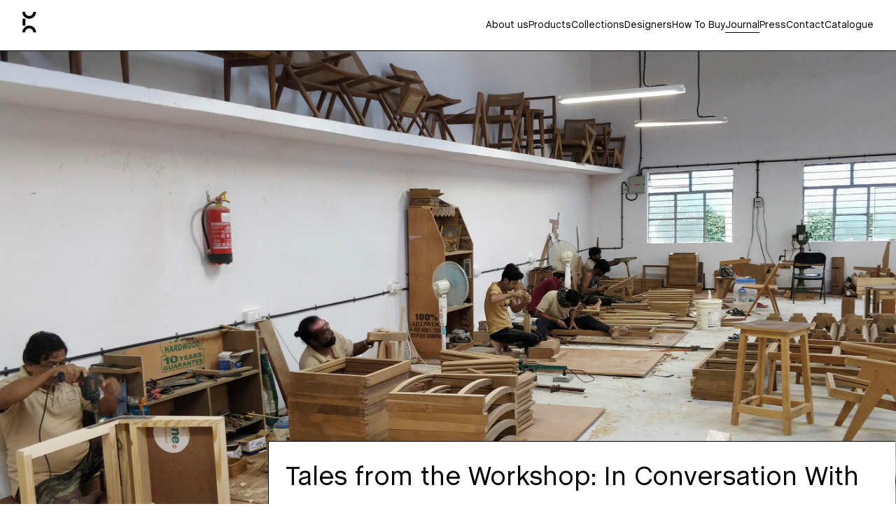

--- FILE ---
content_type: text/html; charset=UTF-8
request_url: https://phantomhands.in/journal/tales-from-the-workshop-a-t%C3%AAte-%C3%A0-t%C3%AAte-with-the-carpenters-of-phantom-hands
body_size: 15141
content:







<!DOCTYPE html>
<html lang="en-GB">
  <head>
    <link rel="dns-prefetch" href="https://phantomhands.in/" crossorigin>
    <link rel="preconnect" href="https://phantomhands.in/" crossorigin>

    <meta charset="utf-8">
    <meta name="viewport" content="width=device-width,minimum-scale=1">
    <meta name="csrf-token-name" content="CRAFT_CSRF_TOKEN">
    <meta name="csrf-token" content="ynJAWVI-Uzs-qS8zudHsoOcTiwkIH35au0fRigoeghQjvOUKBHn-W6kTExIVDiZjVPxodImds-6sYspmQ1YPDdUUuOBufORGYfSQWTwVpBo=">

    <link rel="icon" type="image/png" href="/brand/favicon.png"/>
    <link rel="home" href="https://phantomhands.in/"/>

    
      <title>Tales from the Workshop: In Conversation With the Carpenters of Phantom Hands | Phantom Hands</title>
<script>window.dataLayer = window.dataLayer || [];
function gtag(){dataLayer.push(arguments)};
gtag('js', new Date());
gtag('config', 'G-94WGJ36CQX', {'send_page_view': true,'anonymize_ip': false,'link_attribution': true,'allow_display_features': true});
</script>
<script>dl = [];
(function(w,d,s,l,i){w[l]=w[l]||[];w[l].push({'gtm.start':
new Date().getTime(),event:'gtm.js'});var f=d.getElementsByTagName(s)[0],
j=d.createElement(s),dl=l!='dataLayer'?'&l='+l:'';j.async=true;j.src=
'https://www.googletagmanager.com/gtm.js?id='+i+dl;f.parentNode.insertBefore(j,f);
})(window,document,'script','dl','GTM-N7D78CK4');
</script><meta name="keywords" content="phantom hands, furniture, furniture maker">
<meta name="description" content="A chat with the carpenters of Phantom Hands about carpentry, community, learning by making, and the future of wood crafting.">
<meta name="referrer" content="no-referrer-when-downgrade">
<meta name="robots" content="all">
<meta content="en_GB" property="og:locale">
<meta content="Phantom Hands" property="og:site_name">
<meta content="website" property="og:type">
<meta content="https://phantomhands.in/journal/tales-from-the-workshop-a-tête-à-tête-with-the-carpenters-of-phantom-hands" property="og:url">
<meta content="Tales from the Workshop: In Conversation With the Carpenters of Phantom Hands" property="og:title">
<meta content="A chat with the carpenters of Phantom Hands about carpentry, community, learning by making, and the future of wood crafting." property="og:description">
<meta content="https://phantomhands.in/media/_1200x630_crop_center-center_82_none/01_Hero_Image.jpg?v=1715876440" property="og:image">
<meta content="1200" property="og:image:width">
<meta content="630" property="og:image:height">
<meta name="twitter:card" content="summary_large_image">
<meta name="twitter:site" content="@phantomhands">
<meta name="twitter:creator" content="@phantomhands">
<meta name="twitter:title" content="Tales from the Workshop: In Conversation With the Carpenters of Phantom Hands">
<meta name="twitter:description" content="A chat with the carpenters of Phantom Hands about carpentry, community, learning by making, and the future of wood crafting.">
<meta name="twitter:image" content="https://phantomhands.in/media/_800x418_crop_center-center_82_none/01_Hero_Image.jpg?v=1715876445">
<meta name="twitter:image:width" content="800">
<meta name="twitter:image:height" content="418">
<meta name="google-site-verification" content="Zks0wY2ezuYlep2D8oKhkXcFdR93gmrEXdJFzEZfwhI">
<link href="https://phantomhands.in/journal/tales-from-the-workshop-a-tête-à-tête-with-the-carpenters-of-phantom-hands" rel="canonical">
<link href="https://phantomhands.in" rel="home">
<link type="text/plain" href="https://phantomhands.in/humans.txt" rel="author">
<link href="/css/style.min.css?v=1761660604" rel="stylesheet">
<style>	.newsletter-signup .enter-email::placeholder {
		font-size: 16px;
	}
</style></head>

  <body class="flex flex-column min-vh-100" id="journal"><script async src="https://www.googletagmanager.com/gtag/js?id=G-94WGJ36CQX"></script>

<noscript><iframe src="https://www.googletagmanager.com/ns.html?id=GTM-N7D78CK4"
height="0" width="0" style="display:none;visibility:hidden"></iframe></noscript>

    
<header class="site-header ">
  <a href="/" aria-label="Home" class="site-logo">
    <svg xmlns="http://www.w3.org/2000/svg" width="20" height="30">
  <g fill-rule="nonzero" fill="#000000">
    <path d="M9.71 19.556c-5.393.005-9.763 4.358-9.768 9.73v.047h3.983v-.047c0-3.183 2.59-5.762 5.785-5.762 3.194 0 5.784 2.58 5.784 5.762v.047h3.984v-.047c-.006-5.372-4.376-9.725-9.768-9.73zM.367 9.778h3.822v9.778H.367zM15.494 0v.047c0 3.183-2.59 5.763-5.784 5.763-3.195 0-5.785-2.58-5.785-5.763V0H-.058v.047c0 5.374 4.373 9.73 9.768 9.73 5.394 0 9.768-4.356 9.768-9.73V0h-3.984z"></path>
  </g>
</svg>

  </a>

  <button class="nav-toggle black" aria-label="Toggle navigation menu">
    <span class="line line-one"></span>
    <span class="line line-two"></span>
    <span class="line line-three"></span>
  </button>

    
  <nav class="site-nav">
    <ul class="site-nav__list">
              <li class="site-nav__list-item  ">
                      <a href="https://phantomhands.in/about/our-story" class="sublist-toggle chalet f4 f11-s hover-line-animate link black currentColor">
              About us
              <svg width="20" height="20" viewBox="0 0 20 36" xmlns="http://www.w3.org/2000/svg"><path d="m2.22222222 17.7777778 17.77777778 17.7777778h-2.2222222l-17.7777778-17.7777778 17.7777778-17.7777778h2.2222222z" transform="matrix(-1 0 0 -1 20 35.555556)"/></svg>
            </a>

            <ul class="site-nav__sublist hidden">
              <li class="site-nav__list-item visually-hidden">
                <button class="close-sublist" aria-label="Close submenu">
                  <svg width="20" height="20" viewBox="0 0 20 36" xmlns="http://www.w3.org/2000/svg"><path d="m2.22222222 17.7777778 17.77777778 17.7777778h-2.2222222l-17.7777778-17.7777778 17.7777778-17.7777778h2.2222222z"/></svg>
                  <span class="chalet f11 mt1 black">Menu</span>
                </button>
              </li>

                              <li class="site-nav__list-item">
                  <a  class="chalet f4 f11-s hover-line-animate link black" href="https://phantomhands.in/about/our-story">Our Story</a>
                </li>
                              <li class="site-nav__list-item">
                  <a  class="chalet f4 f11-s hover-line-animate link black" href="https://phantomhands.in/about/wood-sourcing">Wood Sourcing</a>
                </li>
                              <li class="site-nav__list-item">
                  <a  class="chalet f4 f11-s hover-line-animate link black" href="https://phantomhands.in/about/r-d">R&amp;D / Prototyping</a>
                </li>
                              <li class="site-nav__list-item">
                  <a  class="chalet f4 f11-s hover-line-animate link black" href="https://phantomhands.in/about/cane-weaving-1">Cane Weaving</a>
                </li>
                              <li class="site-nav__list-item">
                  <a  class="chalet f4 f11-s hover-line-animate link black" href="https://phantomhands.in/about/upholstery">Upholstery</a>
                </li>
                              <li class="site-nav__list-item">
                  <a  class="chalet f4 f11-s hover-line-animate link black" href="https://phantomhands.in/about/wood-polishing">Wood Finishing</a>
                </li>
                              <li class="site-nav__list-item">
                  <a  class="chalet f4 f11-s hover-line-animate link black" href="https://phantomhands.in/about/apprentice-program">Apprentice Program</a>
                </li>
                              <li class="site-nav__list-item">
                  <a  class="chalet f4 f11-s hover-line-animate link black" href="https://phantomhands.in/about/qc-packing">QC &amp; Packing</a>
                </li>
                              <li class="site-nav__list-item">
                  <a  class="chalet f4 f11-s hover-line-animate link black" href="https://phantomhands.in/about/carpentry">Carpentry</a>
                </li>
                          </ul>
                  </li>
              <li class="site-nav__list-item static ">
                      <a href="https://phantomhands.in/products" class="sublist-toggle chalet f4 f11-s hover-line-animate link black currentColor">
              Products
              <svg width="20" height="20" viewBox="0 0 20 36" xmlns="http://www.w3.org/2000/svg"><path d="m2.22222222 17.7777778 17.77777778 17.7777778h-2.2222222l-17.7777778-17.7777778 17.7777778-17.7777778h2.2222222z" transform="matrix(-1 0 0 -1 20 35.555556)"/></svg>
            </a>

            <div class="site-nav__sublist site-nav__megamenu hidden">
  <button class="close-sublist" aria-label="Close submenu">
    <svg width="20" height="20" viewBox="0 0 20 36" xmlns="http://www.w3.org/2000/svg"><path d="m2.22222222 17.7777778 17.77777778 17.7777778h-2.2222222l-17.7777778-17.7777778 17.7777778-17.7777778h2.2222222z"/></svg>
    <span class="chalet f11 mt1 black">Menu</span>
  </button>

  <div class="megamenu__grid">
    
          <div>
        <button class="megamenu__heading chalet f4 black">
          Types
          <svg width="20" height="20" viewBox="0 0 20 36" xmlns="http://www.w3.org/2000/svg"><path d="m2.22222222 17.7777778 17.77777778 17.7777778h-2.2222222l-17.7777778-17.7777778 17.7777778-17.7777778h2.2222222z" transform="matrix(-1 0 0 -1 20 35.555556)"/></svg>
        </button>

        <ul class="megamenu__list">
                      <li class="megamenu__list-item">
              <a href="https://phantomhands.in/products/type/chair" class="chalet f4 f11-s hover-line-animate link black">Chairs</a>
            </li>
                      <li class="megamenu__list-item">
              <a href="https://phantomhands.in/products/type/tables" class="chalet f4 f11-s hover-line-animate link black">Tables</a>
            </li>
                      <li class="megamenu__list-item">
              <a href="https://phantomhands.in/products/type/lamps" class="chalet f4 f11-s hover-line-animate link black">Lamps</a>
            </li>
                      <li class="megamenu__list-item">
              <a href="https://phantomhands.in/products/type/storage-and-shelves" class="chalet f4 f11-s hover-line-animate link black">Storage &amp; Shelves</a>
            </li>
                      <li class="megamenu__list-item">
              <a href="https://phantomhands.in/products/type/dividers" class="chalet f4 f11-s hover-line-animate link black">Interior Objects</a>
            </li>
                      <li class="megamenu__list-item">
              <a href="https://phantomhands.in/products/type/benches" class="chalet f4 f11-s hover-line-animate link black">Benches</a>
            </li>
                      <li class="megamenu__list-item">
              <a href="https://phantomhands.in/products/type/stools" class="chalet f4 f11-s hover-line-animate link black">Stools</a>
            </li>
                      <li class="megamenu__list-item">
              <a href="https://phantomhands.in/products/type/sofas" class="chalet f4 f11-s hover-line-animate link black">Sofas</a>
            </li>
          
          <li class="megamenu__list-item">
            <a href="https://phantomhands.in/products" class="chalet f4 f11-s hover-line-animate link black">View all</a>
          </li>
        </ul>
      </div>
    
    
          <div>
        <button class="megamenu__heading chalet f4 black">
          Collections
          <svg width="20" height="20" viewBox="0 0 20 36" xmlns="http://www.w3.org/2000/svg"><path d="m2.22222222 17.7777778 17.77777778 17.7777778h-2.2222222l-17.7777778-17.7777778 17.7777778-17.7777778h2.2222222z" transform="matrix(-1 0 0 -1 20 35.555556)"/></svg>
        </button>

        <ul class="megamenu__list">
                      <li class="megamenu__list-item">
              <a href="https://phantomhands.in/products/collection/20th-century-modern" class="chalet f4 f11-s hover-line-animate link black">20th Century Modern</a>
            </li>
                      <li class="megamenu__list-item">
              <a href="https://phantomhands.in/products/collection/the-geoffrey-bawa-collection" class="chalet f4 f11-s hover-line-animate link black">Geoffrey Bawa Collection</a>
            </li>
                      <li class="megamenu__list-item">
              <a href="https://phantomhands.in/products/collection/project-chandigarh" class="chalet f4 f11-s hover-line-animate link black">Project Chandigarh</a>
            </li>
                      <li class="megamenu__list-item">
              <a href="https://phantomhands.in/products/collection/zanav-collection" class="chalet f4 f11-s hover-line-animate link black">Zanav Upholstery</a>
            </li>
                      <li class="megamenu__list-item">
              <a href="https://phantomhands.in/products/collection/kesa-collection" class="chalet f4 f11-s hover-line-animate link black">KeSa Upholstery Collection</a>
            </li>
                      <li class="megamenu__list-item">
              <a href="https://phantomhands.in/products/collection/aditya-prakash" class="chalet f4 f11-s hover-line-animate link black">Aditya Prakash Collection</a>
            </li>
                      <li class="megamenu__list-item">
              <a href="https://phantomhands.in/products/collection/contemporary-modern" class="chalet f4 f11-s hover-line-animate link black">Contemporary Modern</a>
            </li>
                      <li class="megamenu__list-item">
              <a href="https://phantomhands.in/products/collection/mungaru-collection" class="chalet f4 f11-s hover-line-animate link black">Muṅgāru Collection</a>
            </li>
                      <li class="megamenu__list-item">
              <a href="https://phantomhands.in/products/collection/tangali-collection" class="chalet f4 f11-s hover-line-animate link black">Tangāli Collection</a>
            </li>
                      <li class="megamenu__list-item">
              <a href="https://phantomhands.in/products/collection/derek-welsh-collection" class="chalet f4 f11-s hover-line-animate link black">DW Collection</a>
            </li>
                      <li class="megamenu__list-item">
              <a href="https://phantomhands.in/products/collection/x-l-collection" class="chalet f4 f11-s hover-line-animate link black">x+l Collection</a>
            </li>
                      <li class="megamenu__list-item">
              <a href="https://phantomhands.in/products/collection/nandi-collection" class="chalet f4 f11-s hover-line-animate link black">Nandi Collection</a>
            </li>
                      <li class="megamenu__list-item">
              <a href="https://phantomhands.in/products/collection/niwar-collection" class="chalet f4 f11-s hover-line-animate link black">Niwar Collection</a>
            </li>
                      <li class="megamenu__list-item">
              <a href="https://phantomhands.in/products/collection/ph-plus" class="chalet f4 f11-s hover-line-animate link black">PH + / Crocodile Collection</a>
            </li>
          
          <li class="megamenu__list-item">
            <a href="https://phantomhands.in/products" class="chalet f4 f11-s hover-line-animate link black">View all</a>
          </li>
        </ul>
      </div>
    
    
          <div>
        <button class="megamenu__heading chalet f4 black">
          Designers
          <svg width="20" height="20" viewBox="0 0 20 36" xmlns="http://www.w3.org/2000/svg"><path d="m2.22222222 17.7777778 17.77777778 17.7777778h-2.2222222l-17.7777778-17.7777778 17.7777778-17.7777778h2.2222222z" transform="matrix(-1 0 0 -1 20 35.555556)"/></svg>
        </button>

        <ul class="megamenu__list">
                      <li class="megamenu__list-item">
              <a href="https://phantomhands.in/products/designer/chandigarh-collective" class="chalet f4 f11-s hover-line-animate link black">Chandigarh Collective</a>
            </li>
                      <li class="megamenu__list-item">
              <a href="https://phantomhands.in/products/designer/geoffrey-bawa" class="chalet f4 f11-s hover-line-animate link black">Geoffrey Bawa Practice</a>
            </li>
                      <li class="megamenu__list-item">
              <a href="https://phantomhands.in/products/designer/aditya-prakash" class="chalet f4 f11-s hover-line-animate link black">Aditya Prakash</a>
            </li>
                      <li class="megamenu__list-item">
              <a href="https://phantomhands.in/products/designer/inoda-sveje" class="chalet f4 f11-s hover-line-animate link black">INODA+SVEJE</a>
            </li>
                      <li class="megamenu__list-item">
              <a href="https://phantomhands.in/products/designer/x-l" class="chalet f4 f11-s hover-line-animate link black">x+l</a>
            </li>
                      <li class="megamenu__list-item">
              <a href="https://phantomhands.in/products/designer/derek-welsh" class="chalet f4 f11-s hover-line-animate link black">Derek Welsh</a>
            </li>
                      <li class="megamenu__list-item">
              <a href="https://phantomhands.in/products/designer/padmaja-krishnan" class="chalet f4 f11-s hover-line-animate link black">Padmaja Krishnan</a>
            </li>
                      <li class="megamenu__list-item">
              <a href="https://phantomhands.in/products/designer/nityan-unnikrishnan" class="chalet f4 f11-s hover-line-animate link black">Nityan Unnikrishnan</a>
            </li>
                      <li class="megamenu__list-item">
              <a href="https://phantomhands.in/products/designer/klemens-grund" class="chalet f4 f11-s hover-line-animate link black">Klemens Grund</a>
            </li>
                      <li class="megamenu__list-item">
              <a href="https://phantomhands.in/products/designer/big-game-design" class="chalet f4 f11-s hover-line-animate link black">BIG-GAME</a>
            </li>
                      <li class="megamenu__list-item">
              <a href="https://phantomhands.in/products/designer/felix-pfaffli" class="chalet f4 f11-s hover-line-animate link black">Studio Feixen / Felix Pfäffli</a>
            </li>
          
          <li class="megamenu__list-item">
            <a href="https://phantomhands.in/products" class="chalet f4 f11-s hover-line-animate link black">View all</a>
          </li>
        </ul>
      </div>
      </div>

  <div class="megamenu__featured">
    <span class="megamenu__heading chalet f4">Featured</span>
    
    <div class="megamenu__featured-grid">
              
        <div>
          <a href="https://phantomhands.in/designers/geoffrey-bawa" class="megamenu__featured-link">
            
                          
              <div class="megamenu__featured-image mb2">
                <img src="/media/geoffrey-bawa/_600x400_crop_center-center_none/08_Geoffrey_Bawa.jpg?v=1761661338" alt="" width="600" height="400">
              </div>
            
            <span class="db mb1 media77 i fw4">Designers</span>
            <span class="chalet">Geoffrey Bawa Practice</span>
          </a>
        </div>
              
        <div>
          <a href="https://phantomhands.in/collections/tangali-collection" class="megamenu__featured-link">
            
                          
              <div class="megamenu__featured-image mb2">
                <img src="/media/project-chandigarh/_600x400_crop_center-center_none/02_IS.jpg?v=1761754357" alt="" width="600" height="400">
              </div>
            
            <span class="db mb1 media77 i fw4">Collections</span>
            <span class="chalet">Tangāli Collection</span>
          </a>
        </div>
          </div>
  </div>
</div>                  </li>
              <li class="site-nav__list-item  ">
                      <a  class="chalet f4 f11-s hover-line-animate link black currentColor" href="https://phantomhands.in/collections">Collections</a>
                  </li>
              <li class="site-nav__list-item  ">
                      <a  class="chalet f4 f11-s hover-line-animate link black currentColor" href="https://phantomhands.in/designers">Designers</a>
                  </li>
              <li class="site-nav__list-item  ">
                      <a  class="chalet f4 f11-s hover-line-animate link black currentColor" href="https://phantomhands.in/how-to-buy">How To Buy</a>
                  </li>
              <li class="site-nav__list-item  active">
                      <a  class="chalet f4 f11-s hover-line-animate link black currentColor" href="https://phantomhands.in/journal">Journal</a>
                  </li>
              <li class="site-nav__list-item  ">
                      <a  class="chalet f4 f11-s hover-line-animate link black currentColor" href="https://phantomhands.in/in-the-press">Press</a>
                  </li>
              <li class="site-nav__list-item  ">
                      <a  class="chalet f4 f11-s hover-line-animate link black currentColor" href="https://phantomhands.in/contact">Contact</a>
                  </li>
              <li class="site-nav__list-item  ">
                      <a  class="chalet f4 f11-s hover-line-animate link black currentColor" href="https://phantomhands.in/catalogue-download">Catalogue</a>
                  </li>
          </ul>
  </nav>
</header>

    <main class="content flex-1 "
          >
      	
<section class="relative">
  <div class="flex absolute-m bottom-0-m w-100-m">
    <div class="hidden dib-m w-30-m" style="margin-right: -1px">
    </div>
    <div class="relative Xabsolute-m w-70-m bottom-0-m right-0-m bt-m bl-m p3 bg-white black z-1">
      <h1 class="chalet fw4 mv0 m2-m f3 f0-s f-headline-l pb4 pb0-s">Tales from the Workshop: In Conversation With the Carpenters of Phantom Hands</h1>
    </div>
  </div>

  <div class="aspect-ratio aspect-ratio--16x9 aspect-ratio--5x2-l">
          



				

		
	
<!-- aspectRatioImager = 1.7777777777778 -->

    	<img class="lazyload aspect-ratio--object obj-cover"
         data-src="/imager/media/23225/01_Hero_Image_515cffaa34c7b727c9423a5db08aae1f.jpg"
                  sizes="100vw" data-srcset="/imager/media/23225/01_Hero_Image_38da81f45c19bb76f67f6536892ea883.jpg 2800w, /imager/media/23225/01_Hero_Image_515cffaa34c7b727c9423a5db08aae1f.jpg 1200w, /imager/media/23225/01_Hero_Image_38624f7db77157ce261070b9b149e907.jpg 900w, /imager/media/23225/01_Hero_Image_3837d0eb767072efdf1b37cb4a922261.jpg 680w">
        </div>
</section>

	
<section class="flex-s bg-white bt bb lh-copy">
  <div class="w-100 w-30-s bg-gray-10 p3-s bb bn-s br-s flex flex-wrap db-s">
          	<div class="w-100 w-auto-s mv0 p3">
		<p class="media77 fw4 i mt0 pb3 pb0-s lh-title f11 f10-s mw6">The carpentry unit at Phantom Hands. Our carpenters prefer to sit on the floor, in the traditional way, and use not just their hands, but also their feet to provide support to the piece they are working on. All images courtesy: Phantom Hands.</p>
	</div>
    
          <div class="w-50 w-auto-s mv0 p3">
        <span class="media77 fw4 i f11 f10-s">By</span>
        <p class="chalet fw4 f9 f8-s mt0 pb3 pb0-s">Parni Ray</p>
      </div>
    
          <div class="w-50 w-auto-s mv0 p3">
        <span class="media77 fw4 i f11 f10-s">Date</span>
        <p class="chalet fw4 f9 f8-s mt0 pb3 pb0-s">29.10.2021</p>
      </div>
    
          </div>

  <div class="w-100 w-70-m p3 ph4-s pv3-s">
    <div class="w-80-m mw8-l mt0 chalet fw4">
      
                                    <p class="f6 f5-s f3-l">Phantom Hands’ 30-member strong carpentry team consists largely of carpenters from traditional woodworking communities. A good number of them have been working with wood since childhood. </p>
                    <br>
                                            
<p class="f11">Working at Phantom Hands has, however, pushed all of them beyond their comfort zones. Besides compelling them to work with solid, high quality wood (a far cry from the material most of them are used to), it has also made them abide by stringent quality standards and collaborate with designers they often don’t share a language with. </p>
                    <br>
                                            
<p class="f11">Taking each of these challenges head on, the carpentry team has re-edited a range of famous mid-century furniture pieces and crafted several contemporary collections. </p>
                    <br>
                                            
<p class="f11">A chat with the carpenters of Phantom Hands about carpentry, community, learning by making, and the future of wood crafting. </p>
                    <br>
                                </div>
  </div>
</section>

	<div class="nmt1">
          
<section class="bt flex flex-column flex-row-s ">

  <div class="w-100 w-70-s w-60-s pv3 pr4-s">
          



	

		
	
<!-- aspectRatioImager = 1.7777777777778 -->

    	<img class="lazyload "
         data-src="/imager/media/23381/06_Shravan_Sanding_f9b181173cab24a4415442b3ad2fff73.jpg"
                  sizes="100vw" data-srcset="/imager/media/23381/06_Shravan_Sanding_9a19c4ea25b751aebc5325ce779806dc.jpg 1600w, /imager/media/23381/06_Shravan_Sanding_f9b181173cab24a4415442b3ad2fff73.jpg 1200w, /imager/media/23381/06_Shravan_Sanding_053edaabb298586b110d7225d1ba3069.jpg 900w, /imager/media/23381/06_Shravan_Sanding_5afa5a56d4e854e6adc04707ef996744.jpg 680w">
        </div>

  <div class="w-100 w-30-s w-40-s p3">
    <span class="caption dib media77 fw4 i pr3 lh-title f11 f10-s mw6">Sravan Kumar, working on the x+l 02 Room Divider, a product in which each piece of wood making up the screen has to be shaped and sanded by hand. Sravan was one of the earliest carpenters to join the Phantom Hands team.</span>
  </div>
</section>          <section>
  <div class="w-70-s ml-auto p3 ph4-m f8 lh-copy media77 fw4">
    <div class="w-80-s mw8-l">
      <p><strong>Itinerant Occupation</strong></p><br />
<p>He was 19 when he left home, Sravan Kumar shares as he settles into his chair. It has been a decade since.<br /></p><br />
<p>We are in the packing department at the Phantom Hands workshop. The neatly labeled cardboard boxes around us contain approved versions of the same <a class="link black lh-solid line-animate" href="https://phantomhands.in/products/easy-armchair">chairs</a> we are sitting on. Our chairs are "rejects," Sravan explains. </p><br />
<p>The carpenter hails from the city of Jodhpur in <a class="link black lh-solid line-animate" href="https://www.britannica.com/place/Rajasthan" target="_blank" rel="noreferrer noopener">Rajasthan</a>, approximately 2,000 km away from <a class="link black lh-solid line-animate" href="https://wikitravel.org/en/Bangalore" target="_blank" rel="noreferrer noopener">Bangalore</a>, where he now lives and works. Being away from home was no longer difficult. Moving from one place to another is not an 'occupational hazard,’ but one of the attributes of his occupation. </p><br />
<p>Like most young men of the <a class="link black lh-solid line-animate" href="https://en.wikipedia.org/wiki/Sutradhar_(caste)" target="_blank" rel="noreferrer noopener">Suthar</a> community, Sravan started working with wood at an early age...12 or 13, he cannot recall exactly. In a few years, he was deemed old enough to start earning, so his father fixed him up with a contractor he knew in <a class="link black lh-solid line-animate" href="https://www.britannica.com/place/Gujarat" target="_blank" rel="noreferrer noopener">Gujarat</a>. Sravan packed up and left. Since then, he has worked as a carpenter across West India – a year in <a class="link black lh-solid line-animate" href="https://surat.nic.in/" target="_blank" rel="noreferrer noopener">Surat</a>, six months in <a class="link black lh-solid line-animate" href="https://www.lonelyplanet.com/india/goa" target="_blank" rel="noreferrer noopener">Goa</a>, another few in a small town in <a class="link black lh-solid line-animate" href="https://www.britannica.com/place/Karnataka-state-India" target="_blank" rel="noreferrer noopener">Karnataka</a>. All before landing at Phantom Hands in 2016. </p>
    </div>
  </div>
</section>          
<section class="bt flex flex-column flex-row-reverse-s ">

  <div class="w-100 w-70-s w-60-s pv3 pl4-s">
          



	

		
	
<!-- aspectRatioImager = 1.8461538461538 -->

    	<img class="lazyload "
         data-src="/imager/media/23382/02_tangali_shaping_87abec5c74680e1e3bb9f9188e1cf3df.jpg"
                  sizes="100vw" data-srcset="/imager/media/23382/02_tangali_shaping_09cc0d4f6214758dc7d5406c2672cb78.jpg 1600w, /imager/media/23382/02_tangali_shaping_87abec5c74680e1e3bb9f9188e1cf3df.jpg 1200w, /imager/media/23382/02_tangali_shaping_75db4e0604c262fa1caa5bbc1b0ccdc0.jpg 900w, /imager/media/23382/02_tangali_shaping_2ff6a0b691c522a8cc4512ab04dc1c5e.jpg 680w">
        </div>

  <div class="w-100 w-30-s w-40-s p3">
    <span class="caption dib media77 fw4 i pr3 lh-title f11 f10-s mw6">The organic contours of the Tangāli Bench are shaped by hand. Often two or three carpenters work simultaneously on a single piece.</span>
  </div>
</section>          <section>
  <div class="w-70-s ml-auto p3 ph4-m f8 lh-copy media77 fw4">
    <div class="w-80-s mw8-l">
      <p><strong>Divine Draftsman of the Universe</strong></p><br />
<p>Others from his hometown joined him at Phantom Hands soon after. This was typical, sort of an unspoken pact. "My people travel in search of work. When one of us lands a good stint somewhere, we call our cousins and relatives to form a team. We work, live and eat together as long as the project lasts. Then we go our own ways, and when we find a job again, we try to involve each other," he shares. </p><br />
<p>This keeps food on the plate for the whole community, but it's also a canny professional move, he insists, because no one crafts wood the way that the Suthars do.<br /></p><br />
<p>The Suthars (or Sutradhars) are a craft community traditionally associated with carpentry. Alongside the Lohars (blacksmiths), <a class="link black lh-solid line-animate" href="https://en.wikipedia.org/wiki/Mistri_caste" target="_blank" rel="noreferrer noopener">Mistris</a> (builders) and other technical crafts groups, they are believed to be the descendants of the Hindu deity 'Vishwakarma' - the divine draftsman of the universe. </p><br />
<p>Though scattered across the country, the Suthars are largely concentrated in the states of Rajasthan and Gujarat. Their making skills are transferred generationally, and famously exemplified by the fantastic doors and windows of the forts in Rajasthan. </p><br />
<p>Despite their longstanding status as craftspeople, however, the Suthars remain a socially and educationally disadvantaged group. The Indian government classifies them as an OBC or Other Backward Class (caste) in acknowledgment.</p>
    </div>
  </div>
</section>          
<section class="bt flex flex-column flex-row-s ">

  <div class="w-100 w-70-s w-60-s pv3 pr4-s">
          



	

		
	
<!-- aspectRatioImager = 1.8461538461538 -->

    	<img class="lazyload "
         data-src="/imager/media/23383/01_joinery_87abec5c74680e1e3bb9f9188e1cf3df.jpg"
                  sizes="100vw" data-srcset="/imager/media/23383/01_joinery_09cc0d4f6214758dc7d5406c2672cb78.jpg 1600w, /imager/media/23383/01_joinery_87abec5c74680e1e3bb9f9188e1cf3df.jpg 1200w, /imager/media/23383/01_joinery_75db4e0604c262fa1caa5bbc1b0ccdc0.jpg 900w, /imager/media/23383/01_joinery_2ff6a0b691c522a8cc4512ab04dc1c5e.jpg 680w">
        </div>

  <div class="w-100 w-30-s w-40-s p3">
    <span class="caption dib media77 fw4 i pr3 lh-title f11 f10-s mw6">Mortise and tenon joinery in action.</span>
  </div>
</section>          <section>
  <div class="w-70-s ml-auto p3 ph4-m f8 lh-copy media77 fw4">
    <div class="w-80-s mw8-l">
      <p><strong>Learning by Making </strong></p><br />
<p>Our words keep getting drowned by the rumble of the large truck that has pulled up next to us. The packing staff apologise as they load the large square boxes onto it. Like Sravan, they are in their grey Phantom Hands t-shirts. </p><br />
<p>Yes, things were very different when he first got here, Sravan says, raising his voice over the din. He was among the first carpenters recruited. The <a class="link black lh-solid line-animate" href="https://phantomhands.in/about/carpentry">workshop</a> was far from its current form. He gestures to the corner where he - and the two team members he brought with him - worked on the first chairs. </p><br />
<p>"As the only carpenters at the time, we figured out a lot about how we could make the chairs on our own," he recalls. It wasn’t easy. Almost everything at Phantom Hands was unlike anywhere they had worked before. The most crucial difference was a fundamental one – wood. </p><br />
<p>"In most parts of India, carpenters like us work with plywood. Sometimes, we get to make a wooden table, a door or a window here and there, but rarely do we get to work with solid teak of the quality we have here," he confesses. Wood takes time to get a hang of, he explains as we head out of the packing area and into the well-lit narrow alcove where the timber is laid out for seasoning. </p><br />
<p>I admired the grains of the long pieces of planks as Sravan explains how long it would be before these would be put to use. He and the other carpenters didn’t go to <a class="link black lh-solid line-animate" href="https://phantomhands.in/about/wood-sourcing">acquire wood</a> from the mills, as there are others who look after that. That process needs people who spoke the local language and he is still learning, he says with a smile.</p>
    </div>
  </div>
</section>          
<section class="bt flex flex-column flex-row-reverse-s ">

  <div class="w-100 w-70-s w-60-s pv3 pl4-s">
          



	

		
	
<!-- aspectRatioImager = 1.8461538461538 -->

    	<img class="lazyload "
         data-src="/imager/media/23232/09_Veneer_ply_glue_87abec5c74680e1e3bb9f9188e1cf3df.jpg"
                  sizes="100vw" data-srcset="/imager/media/23232/09_Veneer_ply_glue_09cc0d4f6214758dc7d5406c2672cb78.jpg 1600w, /imager/media/23232/09_Veneer_ply_glue_87abec5c74680e1e3bb9f9188e1cf3df.jpg 1200w, /imager/media/23232/09_Veneer_ply_glue_75db4e0604c262fa1caa5bbc1b0ccdc0.jpg 900w, /imager/media/23232/09_Veneer_ply_glue_2ff6a0b691c522a8cc4512ab04dc1c5e.jpg 680w">
        </div>

  <div class="w-100 w-30-s w-40-s p3">
    <span class="caption dib media77 fw4 i pr3 lh-title f11 f10-s mw6">Making the x+l Trestle Table top, by gluing veneer onto plywood and then making a precise teak beading all around the edges without causing the veneer to chip dent, a process that only skilled carpenters get right.</span>
  </div>
</section>          <section>
  <div class="w-70-s ml-auto p3 ph4-m f8 lh-copy media77 fw4">
    <div class="w-80-s mw8-l">
      <p><strong>A Language of Gestures &amp; Drawings</strong></p><br />
<p>The workshop is a fertile place for sharpening language skills. The staff speak a variety – <a class="link black lh-solid line-animate" href="https://www.dictionary.com/browse/kannada" target="_blank" rel="noreferrer noopener">Kannada</a>, <a class="link black lh-solid line-animate" href="https://www.dictionary.com/browse/malayalam" target="_blank" rel="noreferrer noopener">Malayalam</a>, <a class="link black lh-solid line-animate" href="https://www.britannica.com/topic/Tamil-language" target="_blank" rel="noreferrer noopener">Tamil</a>, English, and <a class="link black lh-solid line-animate" href="https://hindi.yale.edu/language" target="_blank" rel="noreferrer noopener">Hindi</a>. Even the five furniture <a class="link black lh-solid line-animate" href="https://phantomhands.in/designers">designers</a> that Phantom Hands is currently collaborating with are multilingual. But not all of them share a language with Sravan and his team. It had been an issue at the very beginning, he confesses. </p><br />
<p>Much like most of his team members and Phantom Hands' <a class="link black lh-solid line-animate" href="https://phantomhands.in/designers/inoda-sveje">first designers</a>, Sravan speaks little English, so verbal exchanges with them were "not always smooth". But gestures often speak more than words, he points out, and it didn't take them long to devise a physical vocabulary of their own. </p><br />
<p>"Besides, they work with drawings, which has a tongue of its own," Sravan says. </p><br />
<p><strong>Old Hands, New Tricks</strong></p><br />
<p>Sravan had been introduced to technical drawings during his early days while working under a contractor in Gujarat. But not everyone in his team - or community - feels at home with it. Drafting is not common among Suthars, who have a low literacy rate, Sravan suggests. </p><br />
<p>Using technical drawings is also often indicative of a form of organised training that craftsmen like him, who are trained via familial apprenticeships, do not typically receive, he explains. </p><br />
<p>As a community proud of its generational knowledge, opting for institutional training is not common among Sravan’s people, but several well-known organisations have been known to train woodworkers in India. These include the <a class="link black lh-solid line-animate" href="https://www.iti-gov.org/" target="_blank" rel="noreferrer noopener">Indian Technical Institute</a>, the <a class="link black lh-solid line-animate" href="https://www.nios.ac.in/" target="_blank" rel="noreferrer noopener">National Institute of Open Schooling</a>, training centers under the Ministry of Environment, Forestry and Climate Change, and the <a class="link black lh-solid line-animate" href="https://nsdcindia.org/" target="_blank" rel="noreferrer noopener">National Skills Development Corporation of India</a>. A few new private institutions focused on vocational skills, such as the <a class="link black lh-solid line-animate" href="https://ruj-bsdu.in/" target="_blank" rel="noreferrer noopener">Bharatiya Skill Development University</a> in Jaipur, have also started providing similar training. </p>
    </div>
  </div>
</section>          
<section class="bt flex flex-column flex-row-s ">

  <div class="w-100 w-70-s w-60-s pv3 pr4-s">
          



	

		
	
<!-- aspectRatioImager = 1.8461538461538 -->

    	<img class="lazyload "
         data-src="/imager/media/23233/10_machine_praying_87abec5c74680e1e3bb9f9188e1cf3df.jpg"
                  sizes="100vw" data-srcset="/imager/media/23233/10_machine_praying_09cc0d4f6214758dc7d5406c2672cb78.jpg 1600w, /imager/media/23233/10_machine_praying_87abec5c74680e1e3bb9f9188e1cf3df.jpg 1200w, /imager/media/23233/10_machine_praying_75db4e0604c262fa1caa5bbc1b0ccdc0.jpg 900w, /imager/media/23233/10_machine_praying_2ff6a0b691c522a8cc4512ab04dc1c5e.jpg 680w">
        </div>

  <div class="w-100 w-30-s w-40-s p3">
    <span class="caption dib media77 fw4 i pr3 lh-title f11 f10-s mw6">Rituals are an important part of the culture that the carpenters inherit from their communities. Any new tool or machine that comes into the workshop undergo a prayer ceremony before it is used.</span>
  </div>
</section>          <section>
  <div class="w-70-s ml-auto p3 ph4-m f8 lh-copy media77 fw4">
    <div class="w-80-s mw8-l">
      <p><strong>Value of Precision</strong> </p><br />
<p>Among the 20-member carpentry team at Phantom Hands, only one, Achintya Sutradhar, has a diploma in furniture-making. We are introduced in the evening over tea. He is from the Birbhum district of <a class="link black lh-solid line-animate" href="https://www.britannica.com/place/West-Bengal" target="_blank" rel="noreferrer noopener">West Bengal</a>, and as a new recruit, still hesitant in the workshop setting. We thus spend a while vacillating over where we could sit for a chat and the language we should use (we settle on <a class="link black lh-solid line-animate" href="https://www.britannica.com/topic/Bengali-language" target="_blank" rel="noreferrer noopener">Bengali</a>). </p><br />
<p>It has been over two decades since he finished his course at <a class="link black lh-solid line-animate" href="https://www.visvabharati.ac.in/Santiniketan.html" target="_blank" rel="noreferrer noopener">Viswa Bharati University, Santiniketan</a>. Since then, he has worked as a craftsman in <a class="link black lh-solid line-animate" href="https://www.santiniketan.in/sriniketan/" target="_blank" rel="noreferrer noopener">Sriniketan</a> and then as a draughtsman and site supervisor for various companies in Bangalore. He joined Phantom Hands as a carpenter less than six months ago, after being rendered without a job by Covid for several months.</p><br />
<p>"I specialised in <a class="link black lh-solid line-animate" href="https://thepowertoolwebsite.com/woodworking-joinery" target="_blank" rel="noreferrer noopener">joinery</a>, <a class="link black lh-solid line-animate" href="http://jfjm100.com/boston-furniture/anthropometry.html" target="_blank" rel="noreferrer noopener">anthropometry</a>, furniture anatomy drafting," he explains. But it had been years since he had built things with his own hands. This meant he had to re-learn much. It also meant that he made mistakes, repeatedly, recalls Achintya. </p><br />
<p>Mistakes are not unknown at the Phantom Hands workshop, others make them too. But his errors occurred mainly because he wasn’t accustomed to the stringent standards by which work is judged here, he says. "A few centimeters here and there was never considered a problem in any of the places I have worked at before. But here, items get rejected if they differ from the template even by a couple of millimeters. It is completely unlike what I have seen through my decade and a half long career."</p>
    </div>
  </div>
</section>          
<section class="bt flex flex-column flex-row-reverse-s ">

  <div class="w-100 w-70-s w-60-s pv3 pl4-s">
          



	

		
	
<!-- aspectRatioImager = 1.8461538461538 -->

    	<img class="lazyload "
         data-src="/imager/media/23227/03_Safety_equipment_87abec5c74680e1e3bb9f9188e1cf3df.jpg"
                  sizes="100vw" data-srcset="/imager/media/23227/03_Safety_equipment_09cc0d4f6214758dc7d5406c2672cb78.jpg 1600w, /imager/media/23227/03_Safety_equipment_87abec5c74680e1e3bb9f9188e1cf3df.jpg 1200w, /imager/media/23227/03_Safety_equipment_75db4e0604c262fa1caa5bbc1b0ccdc0.jpg 900w, /imager/media/23227/03_Safety_equipment_2ff6a0b691c522a8cc4512ab04dc1c5e.jpg 680w">
        </div>

  <div class="w-100 w-30-s w-40-s p3">
    <span class="caption dib media77 fw4 i pr3 lh-title f11 f10-s mw6">Safety equipment is mandatory for all machine usage at the Phantom Hands workshop and carefully monitored by the supervisors. It was a challenge at the beginning to enforce their usage as carpenters from traditional woodworking communities in India have a sense of bravado about using machines without proper safety equipment. Overcoming this mindset has been one of the biggest challenges for Phantom Hands.</span>
  </div>
</section>          <section>
  <div class="w-70-s ml-auto p3 ph4-m f8 lh-copy media77 fw4">
    <div class="w-80-s mw8-l">
      <p><strong>Wood is a Tough Taskmaster</strong></p><br />
<p>Quality checks occur at every stage of making at the Phantom Hands workshop. "It starts with a <a class="link black lh-solid line-animate" href="https://handymantips.org/measure-wood-moisture-content/" target="_blank" rel="noreferrer noopener">moisture check</a> for the wood. Later, once the work is divided amongst the team and the joints are made, there is a check. Then the holing for the <a class="link black lh-solid line-animate" href="https://phantomhands.in/about/cane-weaving-1">caning</a> is checked for uniformity and distance…," trails of Achintya. </p><br />
<p>Each part of every furniture built at the workshop is made using <a class="link black lh-solid line-animate" href="https://www.youtube.com/watch?v=2a3K2cVttgA" target="_blank" rel="noreferrer noopener">templates</a>. "Still, mistakes can happen at any stage. A few millimetres off and the piece has to be reworked, or rejected," he continues. </p><br />
<p>Often an otherwise perfect, fully-finished piece, will show a crack right before being packed. "Imagine that, all that work, wasted. But there is only that much control you can exert on wood and almost none on the appearance of cracks," he describes in horror.<strong><br /></strong></p>
    </div>
  </div>
</section>          
<section class="bt flex flex-column flex-row-s ">

  <div class="w-100 w-70-s w-60-s pv3 pr4-s">
          



	

		
	
<!-- aspectRatioImager = 1.8461538461538 -->

    	<img class="lazyload "
         data-src="/imager/media/23231/08_Discussion_designers_87abec5c74680e1e3bb9f9188e1cf3df.jpg"
                  sizes="100vw" data-srcset="/imager/media/23231/08_Discussion_designers_09cc0d4f6214758dc7d5406c2672cb78.jpg 1600w, /imager/media/23231/08_Discussion_designers_87abec5c74680e1e3bb9f9188e1cf3df.jpg 1200w, /imager/media/23231/08_Discussion_designers_75db4e0604c262fa1caa5bbc1b0ccdc0.jpg 900w, /imager/media/23231/08_Discussion_designers_2ff6a0b691c522a8cc4512ab04dc1c5e.jpg 680w">
        </div>

  <div class="w-100 w-30-s w-40-s p3">
    <span class="caption dib media77 fw4 i pr3 lh-title f11 f10-s mw6">Designers Kyoko Inoda and Nils Sveje of design studio INODA+SVEJE interact with carpenter Mangilal. Even without a common spoken language, communication has never been a problem between the designers and carpenters at Phantom Hands.</span>
  </div>
</section>          <section>
  <div class="w-70-s ml-auto p3 ph4-m f8 lh-copy media77 fw4">
    <div class="w-80-s mw8-l">
      <p><strong>A Good Carpenter Never Blames his Tools</strong><br /></p><br />
<p>Some pieces are harder than others, Sravan says (‘like everything in the <a class="link black lh-solid line-animate" href="https://phantomhands.in/products/mungaru-easy-armchair">Mungaru Collection</a>’), and yes, mistakes happen. But he is no longer afraid of them. "Being a carpenter is not easy," he says after a brief pause, "there are so many other fears to contend with."</p><br />
<p>I am not sure what he means, so I take a shot in the dark, "injuries and respiratory trouble?"</p><br />
<p>He shakes his head and laughs. "I mean there is no hope for a stable future as a carpenter, there is little room for growth, earnings are low and jobs sporadic. Everything you earn, you end up spending while you wait for a new job. Take my uncle and dad for instance, both in their 60s, have worked for more than four decades and still can’t retire because they have nothing." Sravan is now among the handful in his 200 member extended family who have a permanent salaried job, he says.</p><br />
<p>It is because of this instability within the profession that the younger members of the Suthar community today aspire to become architects and engineers. "They don’t see carpentry as a dignified profession, as there is no financial stability and esteem attached to it," says Sravan. </p><br />
<p>This is perhaps why even institutionally trained carpenters like Achintya prefer moving to ancillary roles. He doesn’t know if the making tradition of the Suthars will last. "But I know that carpentry will," he affirms with hope.</p>
    </div>
  </div>
</section>          
<section class="bt flex flex-column flex-row-reverse-s ">

  <div class="w-100 w-70-s w-60-s pv3 pl4-s">
          



	

		
	
<!-- aspectRatioImager = 1.8461538461538 -->

    	<img class="lazyload "
         data-src="/imager/media/23234/11_Apprentice_A_87abec5c74680e1e3bb9f9188e1cf3df.jpg"
                  sizes="100vw" data-srcset="/imager/media/23234/11_Apprentice_A_09cc0d4f6214758dc7d5406c2672cb78.jpg 1600w, /imager/media/23234/11_Apprentice_A_87abec5c74680e1e3bb9f9188e1cf3df.jpg 1200w, /imager/media/23234/11_Apprentice_A_75db4e0604c262fa1caa5bbc1b0ccdc0.jpg 900w, /imager/media/23234/11_Apprentice_A_2ff6a0b691c522a8cc4512ab04dc1c5e.jpg 680w">
        </div>

  <div class="w-100 w-30-s w-40-s p3">
    <span class="caption dib media77 fw4 i pr3 lh-title f11 f10-s mw6">Nagender is from our first carpentry apprentice batch. Phantom Hands started a program to take in young people who don&#039;t necessarily come from traditional woodworking communities, but are deeply interested in and want to learn the trade.</span>
  </div>
</section>          <section>
  <div class="w-70-s ml-auto p3 ph4-m f8 lh-copy media77 fw4">
    <div class="w-80-s mw8-l">
      <p><strong>Integrity in Woodworking</strong></p><br />
<p>Day after proves busy. Sravan is in a hurry to get his work done because he is leaving for home next week. (‘It’s <a class="link black lh-solid line-animate" href="https://theculturetrip.com/asia/india/articles/what-is-holi-and-why-is-it-celebrated/" target="_blank" rel="noreferrer noopener">Holi</a>!’ he announces with a grin.)</p><br />
<p>He is in the middle of <a class="link black lh-solid line-animate" href="https://phantomhands.in/about/wood-polishing">finishing</a> up a chair and chats while he puts in the finishing touches. I want to know more about the future he imagines for his community. Did Sravan have kids? Would he want them to join his trade? "Yes," he says without hesitation. "I think there is integrity and honesty in making and I will always tell my kid so." </p><br />
<p>He wants to introduce his daughter to woodworking in a few years, when she comes of age. He brushes away the dust from the arms of the chair he is working on. Soon, it would join a lineup heading to the packing section and then be shipped to a home far away. </p><br />
<p>Once done, Sravan shows me around the workshop like a house-proud parent. He points to the templates hung on the wall, the neat workstations on the floor, and the machines. "The hand, it gets tired, but the machines don’t," he says, demonstrating how it works. </p><br />
<p>A majority of the work that happens in the workshop is by hand. But the few machines that were introduced to the process over time are helpful, he admits. They aid the making process, and make banal activities like cutting and leveling quicker and easier. It can be a monotonous job, Sravan tells me, making the same things over and over again. Time is not your friend when much of your work is repeating your actions. </p><br />
<p>What does he prefer working with, hands or machines? But the question confuses him. "The machines also need the hand," he says.</p><br />
<p>Sravan bids me a quick goodbye and makes his way back to his workstation. It is a tidy little space, surrounded by the stations of his team members. They crack a joke and share a laugh as he gets back to the grind.</p><br />
<p>The sound of their hammers and chisels carries through the walls.</p>
    </div>
  </div>
</section>      </div>

		
  
  
	<div class="nmt1">
					
              
  <div class="promo relative max-h-640-s overflow-hidden bt flex-s justify-between flex-row-reverse">
    <div class="w-50-s ">
      <div class="aspect-ratio aspect-ratio--4x3 aspect-ratio--6x4-m h-100">
        



				

		
	
<!-- aspectRatioImager = 1.7777777777778 -->

    	<img class="lazyload obj-cover aspect-ratio--object"
         data-src="/imager/media/contemporary-modern/24026/01_Full_Shed_515cffaa34c7b727c9423a5db08aae1f.jpg"
                  sizes="100vw" data-srcset="/imager/media/contemporary-modern/24026/01_Full_Shed_38da81f45c19bb76f67f6536892ea883.jpg 2800w, /imager/media/contemporary-modern/24026/01_Full_Shed_515cffaa34c7b727c9423a5db08aae1f.jpg 1200w, /imager/media/contemporary-modern/24026/01_Full_Shed_38624f7db77157ce261070b9b149e907.jpg 900w, /imager/media/contemporary-modern/24026/01_Full_Shed_3837d0eb767072efdf1b37cb4a922261.jpg 680w">
        </div>
    </div>

    <div class="w-50-s ph3 pv4 p4-m p5-l br-s">
      <div class="h-100 flex flex-column justify-between">
        <span class="mb4 mb0-s">
          <h3 class="media77 fw4 i f4 f5-s f2-m f-headline-l mv0 mw6 mw7-l">Handcrafted Modernism: A Short Video on Craft &amp; Design at Phantom Hands</h3>
          <p class='f9 f8-m f6-l mw6 lh-title'>With footage and interviews filmed between 2019 and 2021, this short film offers a glimpse into the process of co-creation between designer and artisan at Phantom Hands.</p>
        </span>

        <a href="https://phantomhands.in/journal/handcrafted-modernism-a-short-video-on-craft-design-at-phantom-hands" class="fullsizelink link black chalet fw4"><span class="line-animate f12 f11-s f8-l">Read More
          <span class="dib ml2">
<svg width="21" height="11" xmlns="http://www.w3.org/2000/svg"><path d="M15.24 0l-.935.893 4.163 3.975H0v1.264h18.468l-4.163 3.975.936.893L21 5.5z" fill="#000000" fill-rule="nonzero"/></svg></span>
        </span></a>
      </div>
    </div>
  </div>
			</div>
    </main>

    

<footer class="relative chalet fw4 bt nmt1">
				<div class="newsletter-signup flex-s bb">

			<div class="w-100 w-50-s flex-s items-center-s p3 p4-m f6 f5-s f3-l">
				Subscribe to our newsletter
			</div>

			<div class="w-100 w-50-s pv3-s pr3-s pl0-m pr4-m pv4-m bt bn-s">
        <form action="https://phantomhands.us4.list-manage.com/subscribe/post?u=5f7b05001c855409b0e99d09d&amp;id=75e27130d6&amp;f_id=0063abebf0" method="post" id="mc-embedded-subscribe-form" name="mc-embedded-subscribe-form" class="newsletter-form validate" target="_self" novalidate="">

  <div class="flex items-center justify-between w-100">
    <div class="w-70 w-65-s w-60-m">
      <input type="email" name="EMAIL" id="mce-EMAIL" placeholder="Enter your email address..." class="enter-email w-100 bn bb-s ph3 ph0-s pv3 f8 f7-m f5-l h50px h60px-ml" required/>
    </div>

    <button type="submit" name="subscribe" id="mc-embedded-subscribe" class="pointer flex items-center justify-center ph1 bn bg-black white w-30 h50px h60px-ml">
      <p class="mv0 pv3 f12 f11-m f6-l mr3">Sign up</p>
      <span class="arrow dib">
<svg width="21" height="11" xmlns="http://www.w3.org/2000/svg"><path d="M15.24 0l-.935.893 4.163 3.975H0v1.264h18.468l-4.163 3.975.936.893L21 5.5z" fill="#FFFFFF" fill-rule="nonzero"/></svg></span>
    </button>
  </div>

  <div id="mce-responses" class="clear">
    <div class="response" id="mce-error-response" style="display: none; background: red; padding: .5rem; margin-top: 0.5rem; font-weight: bold;"></div>
    <div class="response" id="mce-success-response" style="display: none; background: mediumspringgreen; padding: .5rem; margin-top: 0.5rem; font-weight: bold;"></div>
  </div>

  <div aria-hidden="true" style="position: absolute; left: -5000px;">
    <input type="text" name="b_5f7b05001c855409b0e99d09d_fad7476f87" tabindex="-1" value="">
  </div>
</form>
			</div>
		</div>
	

	<div class="flex Xbt f12 f11-s f8-l">

				<div class="w-50 p3 p4-m br">
			<a href="/" class="dib mb5"><img src="/brand/PH_logotype.svg" alt=""></a>
		</div>

		<div class="w-50 flex flex-column flex-row-s">
						<div class="w-100 w-50-s pt3 ph3 p4-m br-s">
				<ul class="list pl0 mv0">
					
														
																	<li>
										<a href="https://phantomhands.in/faqs" class="dib link black mb3 hover-line-animate">FAQ</a>
									</li>
								
												
														
																	<li>
										<a href="https://phantomhands.in/terms-conditions" class="dib link black mb3 hover-line-animate">Terms &amp; Conditions</a>
									</li>
								
												
														
																	<li>
										<a href="https://phantomhands.in/repair-and-maintenance" class="dib link black mb3 hover-line-animate">Repair and Maintenance</a>
									</li>
								
												
														
																	<li>
										<a href="https://phantomhands.in/fsc-certification" class="dib link black mb3 hover-line-animate">FSC Certification</a>
									</li>
								
																</ul>
			</div>

						<div class="w-100 w-50-s pb3 ph3 pt3-s p4-m">
				<ul class="list pl0 mv0">
					
																					<li>
									<a href="https://phantomhands.in/philanthropy" class="dib link black mb3 hover-line-animate">Supporting research at CCA, Montreal</a>
								</li>

																</ul>
			</div>
		</div>
	</div>
	<div class="bt flex justify-between p3 ph4-m f12 f11-s f8-l">
		<span>
							<a href="https://www.instagram.com/phantomhands/" class="link black mr2 mr3-s hover-line-animate">Instagram</a>
							<a href="https://www.pinterest.com/phantomhands" class="link black mr2 mr3-s hover-line-animate">Pinterest</a>
							<a href="https://www.youtube.com/channel/UC5LQeLcvXIGjvJmeixB5aFQ" class="link black  hover-line-animate">YouTube</a>
					</span>
		<span><span class="dn dib-s">Copyright </span>&copy; 2026 Phantom Hands</span>
	</div>
</footer>


    
    <script src="https://cdn.jsdelivr.net/gh/alpinejs/alpine@v2.x.x/dist/alpine.min.js"></script>

                    
      <script type="application/ld+json">{"@context":"http://schema.org","@graph":[{"@type":"WebPage","author":{"@id":"www.phantomhands.in#identity"},"copyrightHolder":{"@id":"www.phantomhands.in#identity"},"copyrightYear":"2021","creator":{"@id":"https://www.graphicalhouse.com/#creator"},"dateCreated":"2021-06-27T21:03:04+01:00","dateModified":"2025-09-25T06:57:22+01:00","datePublished":"2021-10-29T20:43:00+01:00","description":"A chat with the carpenters of Phantom Hands about carpentry, community, learning by making, and the future of wood crafting.","headline":"Tales from the Workshop: In Conversation With the Carpenters of Phantom Hands","image":{"@type":"ImageObject","url":"https://phantomhands.in/media/_1200x630_crop_center-center_82_none/01_Hero_Image.jpg?v=1715876440"},"inLanguage":"en-gb","mainEntityOfPage":"https://phantomhands.in/journal/tales-from-the-workshop-a-tête-à-tête-with-the-carpenters-of-phantom-hands","name":"Tales from the Workshop: In Conversation With the Carpenters of Phantom Hands","publisher":{"@id":"https://www.graphicalhouse.com/#creator"},"url":"https://phantomhands.in/journal/tales-from-the-workshop-a-tête-à-tête-with-the-carpenters-of-phantom-hands"},{"@id":"www.phantomhands.in#identity","@type":"LocalBusiness","address":{"@type":"PostalAddress","addressCountry":"INDIA","addressLocality":"Bangalore","addressRegion":"Karnataka","postalCode":"560090","streetAddress":"Phantom Hands VC LLP Address: 12/1, A5, Lakshmipura Main Road, Abbigere, Bangalore - 560090, Karnataka, INDIA"},"description":"Phantom Hands is based in Bangalore, India and makes handcrafted, design-driven furniture. Our collections include re-editions of modernist classics, as well as contemporary objects created in collaboration with acclaimed furniture and textile designers.","email":"info@phantomhands.in","image":{"@type":"ImageObject","height":"670","url":"https://phantomhands.in/media/PH-LogotypeMarque-01.png?v=1595237023","width":"536"},"logo":{"@type":"ImageObject","height":"60","url":"https://phantomhands.in/media/_600x60_fit_center-center_82_none/PH-LogotypeMarque-01.png?v=1715876269","width":"48"},"name":"Phantom Hands","openingHoursSpecification":[{"@type":"OpeningHoursSpecification","closes":"18:00:00","dayOfWeek":["Monday"],"opens":"09:00:00"},{"@type":"OpeningHoursSpecification","closes":"18:00:00","dayOfWeek":["Tuesday"],"opens":"09:00:00"},{"@type":"OpeningHoursSpecification","closes":"18:00:00","dayOfWeek":["Wednesday"],"opens":"09:00:00"},{"@type":"OpeningHoursSpecification","closes":"18:00:00","dayOfWeek":["Thursday"],"opens":"09:00:00"},{"@type":"OpeningHoursSpecification","closes":"18:00:00","dayOfWeek":["Friday"],"opens":"09:00:00"},{"@type":"OpeningHoursSpecification","closes":"13:00:00","dayOfWeek":["Saturday"],"opens":"09:00:00"}],"priceRange":"$","telephone":"+91 7760329900","url":"https://phantomhands.in/www.phantomhands.in"},{"@id":"https://www.graphicalhouse.com/#creator","@type":"Organization","address":{"@type":"PostalAddress","addressCountry":"United Kingdom","addressLocality":"Glasgow","postalCode":"G1 5RA","streetAddress":"53 - 61 King Street"},"alternateName":"GH","email":"studio@graphicalhouse.com","name":"Graphical House","telephone":"0141 553 5860","url":"https://www.graphicalhouse.com"},{"@type":"BreadcrumbList","description":"Breadcrumbs list","itemListElement":[{"@type":"ListItem","item":"https://phantomhands.in","name":"Home","position":1},{"@type":"ListItem","item":"https://phantomhands.in/journal","name":"Journal","position":2},{"@type":"ListItem","item":"https://phantomhands.in/journal/tales-from-the-workshop-a-tête-à-tête-with-the-carpenters-of-phantom-hands","name":"Tales from the Workshop: In Conversation With the Carpenters of Phantom Hands","position":3}],"name":"Breadcrumbs"}]}</script><script src="/js/libs/jquery.min.js?v=1715846295"></script>
<script src="/js/libs/lazysizes.min.js?v=1715846295"></script>
<script src="/js/libs/ls.unveilhooks.js?v=1715846295"></script>
<script src="/js/libs/flickity.js?v=1715846295"></script>
<script src="/js/libs/intersectionObserver-polyfill.min.js?v=1715846295"></script>
<script src="/js/scripts.min.js?v=1761734407"></script></body>
</html>


--- FILE ---
content_type: text/css
request_url: https://phantomhands.in/css/style.min.css?v=1761660604
body_size: 21179
content:
html{line-height:1.15;-webkit-text-size-adjust:100%}body{margin:0}h1{font-size:2em;margin:.67em 0}hr{box-sizing:content-box;height:0;overflow:visible}pre{font-family:monospace,monospace;font-size:1em}a{background-color:transparent}abbr[title]{border-bottom:none;text-decoration:underline;-webkit-text-decoration:underline dotted;text-decoration:underline dotted}b,strong{font-weight:bolder}code,kbd,samp{font-family:monospace,monospace;font-size:1em}small{font-size:80%}sub,sup{font-size:75%;line-height:0;position:relative;vertical-align:baseline}sub{bottom:-.25em}sup{top:-.5em}img{border-style:none}button,input,optgroup,select,textarea{font-family:inherit;font-size:100%;line-height:1.15;margin:0}button,input{overflow:visible}button,select{text-transform:none}[type=button],[type=reset],[type=submit],button{-webkit-appearance:button}[type=button]::-moz-focus-inner,[type=reset]::-moz-focus-inner,[type=submit]::-moz-focus-inner,button::-moz-focus-inner{border-style:none;padding:0}[type=button]:-moz-focusring,[type=reset]:-moz-focusring,[type=submit]:-moz-focusring,button:-moz-focusring{outline:1px dotted ButtonText}fieldset{padding:.35em .75em .625em}legend{box-sizing:border-box;color:inherit;display:table;max-width:100%;padding:0;white-space:normal}progress{vertical-align:baseline}textarea{overflow:auto}[type=checkbox],[type=radio]{box-sizing:border-box;padding:0}[type=number]::-webkit-inner-spin-button,[type=number]::-webkit-outer-spin-button{height:auto}[type=search]{-webkit-appearance:textfield;outline-offset:-2px}[type=search]::-webkit-search-decoration{-webkit-appearance:none}::-webkit-file-upload-button{-webkit-appearance:button;font:inherit}details{display:block}summary{display:list-item}template{display:none}[hidden]{display:none}.aspect-ratio{height:0;position:relative}.aspect-ratio--16x9{padding-bottom:56.25%}.aspect-ratio--9x16{padding-bottom:177.77%}.aspect-ratio--4x3{padding-bottom:75%}.aspect-ratio--3x4{padding-bottom:133.33%}.aspect-ratio--6x4{padding-bottom:66.6%}.aspect-ratio--4x6{padding-bottom:150%}.aspect-ratio--8x5{padding-bottom:62.5%}.aspect-ratio--5x8{padding-bottom:160%}.aspect-ratio--7x5{padding-bottom:71.42%}.aspect-ratio--5x7{padding-bottom:140%}.aspect-ratio--1x1{padding-bottom:100%}.aspect-ratio--object{position:absolute;top:0;right:0;bottom:0;left:0;width:100%;height:100%}img{max-width:100%}.cover{background-size:cover!important}.contain{background-size:contain!important}.bg-center{background-repeat:no-repeat;background-position:center center}.bg-top{background-repeat:no-repeat;background-position:top center}.bg-right{background-repeat:no-repeat;background-position:center right}.bg-bottom{background-repeat:no-repeat;background-position:bottom center}.bg-left{background-repeat:no-repeat;background-position:center left}.outline{outline:1px solid}.outline-transparent{outline:1px solid transparent}.outline-0{outline:0}.bn{border-style:none;border-width:0}.ba{border-style:solid;border-width:1px}.bt{border-top-style:solid;border-top-width:1px}.br{border-right-style:solid;border-right-width:1px}.bb{border-bottom-style:solid;border-bottom-width:1px}.bl{border-left-style:solid;border-left-width:1px}.bh{border-left-style:solid;border-left-width:1px;border-right-style:solid;border-right-width:1px}.b--black{border-color:#000}.b--white{border-color:#fff}.b--white-90{border-color:rgba(255,255,255,.9)}.b--white-80{border-color:undefined}.b--white-70{border-color:rgba(255,255,255,.7)}.b--white-60{border-color:undefined}.b--white-50{border-color:undefined}.b--white-40{border-color:rgba(255,255,255,.4)}.b--white-30{border-color:undefined}.b--white-20{border-color:rgba(255,255,255,.2)}.b--white-10{border-color:rgba(255,255,255,.1)}.b--white-05{border-color:rgba(255,255,255,.05)}.b--white-025{border-color:rgba(255,255,255,.025)}.b--white-0125{border-color:rgba(255,255,255,.0125)}.b--black-90{border-color:rgba(0,0,0,.9)}.b--black-80{border-color:undefined}.b--black-70{border-color:rgba(0,0,0,.7)}.b--black-60{border-color:undefined}.b--black-50{border-color:undefined}.b--black-40{border-color:rgba(0,0,0,.4)}.b--black-30{border-color:undefined}.b--black-20{border-color:rgba(0,0,0,.2)}.b--black-10{border-color:rgba(0,0,0,.1)}.b--black-05{border-color:rgba(0,0,0,.05)}.b--black-025{border-color:rgba(0,0,0,.025)}.b--black-0125{border-color:rgba(0,0,0,.0125)}.b--transparent{border-color:transparent}.b--inherit{border-color:inherit}.br0{border-radius:0}.br1{border-radius:3px}.br2{border-radius:5px}.br3{border-radius:9px}.br4{border-radius:17px}.br-100{border-radius:100%}.br-pill{border-radius:9999px}.br--bottom{border-top-left-radius:0;border-top-right-radius:0}.br--top{border-bottom-left-radius:0;border-bottom-right-radius:0}.br--right{border-top-left-radius:0;border-bottom-left-radius:0}.br--left{border-top-right-radius:0;border-bottom-right-radius:0}.b--dotted{border-style:dotted}.b--dashed{border-style:dashed}.b--solid{border-style:solid}.b--none{border-style:none}.bw0{border-width:0}.bw1{border-width:.125rem}.bw2{border-width:.25rem}.bw3{border-width:.5rem}.bw4{border-width:1rem}.bw5{border-width:2rem}.bt-0{border-top-width:0}.br-0{border-right-width:0}.bb-0{border-bottom-width:0}.bl-0{border-left-width:0}.shadow-1{box-shadow:0 0 4px 2px rgba(0,0,0,.2)}.shadow-2{box-shadow:0 0 8px 2px rgba(0,0,0,.2)}.shadow-3{box-shadow:2px 2px 4px 2px rgba(0,0,0,.2)}.shadow-4{box-shadow:2px 2px 8px 0 rgba(0,0,0,.2)}.shadow-5{box-shadow:4px 4px 8px 0 rgba(0,0,0,.2)}.shadow-none{box-shadow:none}.pre{overflow-x:auto;overflow-y:hidden;overflow:scroll}.top-0{top:0}.right-0{right:0}.bottom-0{bottom:0}.left-0{left:0}.top-1{top:1rem}.right-1{right:1rem}.bottom-1{bottom:1rem}.left-1{left:1rem}.top-2{top:2rem}.right-2{right:2rem}.bottom-2{bottom:2rem}.left-2{left:2rem}.top--1{top:-1rem}.right--1{right:-1rem}.bottom--1{bottom:-1rem}.left--1{left:-1rem}.top--2{top:-2rem}.right--2{right:-2rem}.bottom--2{bottom:-2rem}.left--2{left:-2rem}.absolute--fill{top:0;right:0;bottom:0;left:0}.cf:after,.cf:before{content:" ";display:table}.cf:after{clear:both}.cl{clear:left}.cr{clear:right}.cb{clear:both}.cn{clear:none}.dn{display:none}.di{display:inline}.db{display:block}.dib{display:inline-block}.dit{display:inline-table}.dt{display:table}.dtc{display:table-cell}.dt-row{display:table-row}.dt--fixed{table-layout:fixed;width:100%}.flex{display:flex}.inline-flex{display:inline-flex}.flex-1{flex:1}.flex-auto{flex:1 1 auto}.flex-initial{flex:initial}.flex-none{flex:none}.flex-column{flex-direction:column}.flex-row{flex-direction:row}.flex-wrap{flex-wrap:wrap}.flex-nowrap{flex-wrap:nowrap}.flex-wrap-reverse{flex-wrap:wrap-reverse}.flex-column-reverse{flex-direction:column-reverse}.flex-row-reverse{flex-direction:row-reverse}.items-start{align-items:flex-start}.items-end{align-items:flex-end}.items-center{align-items:center}.items-baseline{align-items:baseline}.items-stretch{align-items:stretch}.self-start{align-self:flex-start}.self-end{align-self:flex-end}.self-center{align-self:center}.self-baseline{align-self:baseline}.self-stretch{align-self:stretch}.justify-start{justify-content:flex-start}.justify-end{justify-content:flex-end}.justify-center{justify-content:center}.justify-between{justify-content:space-between}.justify-around{justify-content:space-around}.content-start{align-content:flex-start}.content-end{align-content:flex-end}.content-center{align-content:center}.content-between{align-content:space-between}.content-around{align-content:space-around}.content-stretch{align-content:stretch}.order-0{order:0}.order-1{order:1}.order-2{order:2}.order-3{order:3}.order-4{order:4}.order-5{order:5}.order-6{order:6}.order-7{order:7}.order-8{order:8}.order-last{order:99999}.flex-grow-0{flex-grow:0}.flex-grow-1{flex-grow:1}.flex-shrink-0{flex-shrink:0}.flex-shrink-1{flex-shrink:1}.fl{float:left}.fr{float:right}.fn{float:none}.sans-serif{font-family:-apple-system,BlinkMacSystemFont,'avenir next',avenir,'helvetica neue',helvetica,ubuntu,roboto,noto,'segoe ui',arial,sans-serif}.serif{font-family:georgia,times,serif}.system-sans-serif{font-family:sans-serif}.system-serif{font-family:serif}.code,code{font-family:Consolas,monaco,monospace}.courier{font-family:'Courier Next',courier,monospace}.helvetica{font-family:'helvetica neue',helvetica,sans-serif}.avenir{font-family:'avenir next',avenir,sans-serif}.athelas{font-family:athelas,georgia,serif}.georgia{font-family:georgia,serif}.times{font-family:times,serif}.bodoni{font-family:"Bodoni MT",serif}.calisto{font-family:"Calisto MT",serif}.garamond{font-family:garamond,serif}.baskerville{font-family:baskerville,serif}.i{font-style:italic}.fs-normal{font-style:normal}.b{font-weight:700}.fw1{font-weight:100}.fw2{font-weight:200}.fw3{font-weight:300}.fw4{font-weight:400}.fw5{font-weight:500}.fw6{font-weight:600}.fw7{font-weight:700}.fw8{font-weight:800}.fw9{font-weight:900}.input-reset{-webkit-appearance:none;-moz-appearance:none}.button-reset::-moz-focus-inner,.input-reset::-moz-focus-inner{border:0;padding:0}.h1{height:1rem}.h2{height:2rem}.h3{height:4rem}.h4{height:8rem}.h5{height:16rem}.h-25{height:25%}.h-50{height:50%}.h-75{height:75%}.h-100{height:100%}.min-h-100{min-height:100%}.vh-25{height:25vh}.vh-50{height:50vh}.vh-75{height:75vh}.vh-100{height:100vh}.min-vh-100{min-height:100vh}.h-auto{height:auto}.h-inherit{height:inherit}.ls1{letter-spacing:-.05em}.ls2{letter-spacing:.1em}.ls3{letter-spacing:.25em}.lh-solid{line-height:1}.lh-title{line-height:1.25}.lh-copy{line-height:1.5}.link{text-decoration:none;transition:color .15s ease-in}.link:link,.link:visited{transition:color .15s ease-in}.link:hover{transition:color .15s ease-in}.link:active{transition:color .15s ease-in}.link:focus{transition:color .15s ease-in;outline:1px dotted currentColor}.list{list-style-type:none}.mw-100{max-width:100%}.mw1{max-width:1rem}.mw2{max-width:2rem}.mw3{max-width:4rem}.mw4{max-width:8rem}.mw5{max-width:16rem}.mw6{max-width:32rem}.mw7{max-width:48rem}.mw8{max-width:56rem}.mw9{max-width:64rem}.mw10{max-width:80rem}.mw-none{max-width:none}.w1{width:1rem}.w2{width:2rem}.w3{width:4rem}.w4{width:8rem}.w5{width:16rem}.w-10{width:10%}.w-20{width:20%}.w-25{width:25%}.w-30{width:30%}.w-40{width:40%}.w-50{width:50%}.w-60{width:60%}.w-65{width:65%}.w-70{width:70%}.w-75{width:75%}.w-80{width:80%}.w-90{width:90%}.w-100{width:100%}.w-third{width:33.33333%}.w-two-thirds{width:66.66667%}.w-auto{width:auto}.overflow-visible{overflow:visible}.overflow-hidden{overflow:hidden}.overflow-scroll{overflow:scroll}.overflow-auto{overflow:auto}.overflow-x-visible{overflow-x:visible}.overflow-x-hidden{overflow-x:hidden}.overflow-x-scroll{overflow-x:scroll}.overflow-x-auto{overflow-x:auto}.overflow-y-visible{overflow-y:visible}.overflow-y-hidden{overflow-y:hidden}.overflow-y-scroll{overflow-y:scroll}.overflow-y-auto{overflow-y:auto}.static{position:static}.relative{position:relative}.absolute{position:absolute}.fixed{position:fixed}.sticky{position:sticky}.o-100{opacity:1}.o-95{opacity:.95}.o-90{opacity:.9}.o-80{opacity:.8}.o-70{opacity:.7}.o-60{opacity:.6}.o-50{opacity:.5}.o-40{opacity:.4}.o-30{opacity:.3}.o-20{opacity:.2}.o-10{opacity:.1}.o-05{opacity:.05}.o-025{opacity:.025}.o-0{opacity:0}.rotate-45{transform:rotate(45deg)}.rotate-90{transform:rotate(90deg)}.rotate-135{transform:rotate(135deg)}.rotate-180{transform:rotate(180deg)}.rotate-225{transform:rotate(225deg)}.rotate-270{transform:rotate(270deg)}.rotate-315{transform:rotate(315deg)}.color-inherit{color:inherit}.black-90{color:rgba(0,0,0,.9)}.black-80{color:undefined}.black-70{color:rgba(0,0,0,.7)}.black-60{color:undefined}.black-50{color:undefined}.black-40{color:rgba(0,0,0,.4)}.black-30{color:undefined}.black-20{color:rgba(0,0,0,.2)}.black-10{color:rgba(0,0,0,.1)}.black-05{color:rgba(0,0,0,.05)}.white-90{color:rgba(255,255,255,.9)}.white-80{color:undefined}.white-70{color:rgba(255,255,255,.7)}.white-60{color:undefined}.white-50{color:undefined}.white-40{color:rgba(255,255,255,.4)}.white-30{color:undefined}.white-20{color:rgba(255,255,255,.2)}.white-10{color:rgba(255,255,255,.1)}.black{color:#000}.gray-0{color:#161a1d}.gray-1{color:#242c34}.gray-2{color:#364049}.gray-3{color:#4b545c}.gray-4{color:#626a71}.gray-5{color:#798086}.gray-6{color:#91969b}.gray-7{color:#a9aeb1}.gray-8{color:#c3c5c8}.gray-9{color:#dddedf}.gray-10{color:#ebebeb}.white{color:#fff}.green-0{color:#044324}.green-1{color:#05532d}.green-2{color:#087640}.green-3{color:#098849}.green-4{color:#0b9b53}.green-5{color:#0cad5d}.green-6{color:#0ec167}.green-7{color:#0fd472}.green-8{color:#10e87c}.green-9{color:#78f5a6}.green-10{color:#c3fbdf}.teal-0{color:#003d37}.teal-1{color:#004e46}.teal-2{color:#007166}.teal-3{color:#008477}.teal-4{color:#009788}.teal-5{color:#00ab9a}.teal-6{color:#00bfac}.teal-7{color:#00d3be}.teal-8{color:#00e8d1}.teal-9{color:#00fde4}.teal-10{color:#ccfffa}.cyan-0{color:#015151}.cyan-1{color:#046064}.cyan-2{color:#0f7f8a}.cyan-3{color:#148f9f}.cyan-4{color:#19a0b3}.cyan-5{color:#1eb1c9}.cyan-6{color:#24c2de}.cyan-7{color:#29d3f4}.cyan-8{color:#64e2fd}.cyan-9{color:#9cf0fe}.cyan-10{color:#c7fefe}.blue-0{color:#002c52}.blue-1{color:#003a6c}.blue-2{color:#0057a2}.blue-3{color:#0066bf}.blue-4{color:#0076dc}.blue-5{color:#0086fb}.blue-6{color:#4d97ff}.blue-7{color:#72a9ff}.blue-8{color:#8fbbff}.blue-9{color:#a8ceff}.blue-10{color:#bfe1ff}.indigo-0{color:#2c0599}.indigo-1{color:#3706be}.indigo-2{color:#5c26ef}.indigo-3{color:#733ff1}.indigo-4{color:#8655f3}.indigo-5{color:#9769f5}.indigo-6{color:#a67df7}.indigo-7{color:#b491f9}.indigo-8{color:#c2a6fb}.indigo-9{color:#cebafc}.indigo-10{color:#dacefd}.purple-0{color:#500576}.purple-1{color:#630691}.purple-2{color:#8a09cb}.purple-3{color:#9f0ae9}.purple-4{color:#af2ef6}.purple-5{color:#bb4ef7}.purple-6{color:#c568f9}.purple-7{color:#d080fa}.purple-8{color:#d996fb}.purple-9{color:#e1acfb}.purple-10{color:#e9c2fc}.pink-0{color:#640233}.pink-1{color:#7c033f}.pink-2{color:#ae0459}.pink-3{color:#c80467}.pink-4{color:#e30574}.pink-5{color:#fb1d83}.pink-6{color:#fe5195}.pink-7{color:#ff73a7}.pink-8{color:#ff8fba}.pink-9{color:#ffa9cc}.pink-10{color:#fec1df}.red-0{color:#390408}.red-1{color:#520814}.red-2{color:#8a1223}.red-3{color:#a7172b}.red-4{color:#c61d33}.red-5{color:#e02e40}.red-6{color:#e95459}.red-7{color:#f17373}.red-8{color:#f68e8f}.red-9{color:#faa9ab}.red-10{color:#fbc3c8}.orange-0{color:#6f2601}.orange-1{color:#862e03}.orange-2{color:#b73f04}.orange-3{color:#d04704}.orange-4{color:#ea5003}.orange-5{color:#fe6018}.orange-6{color:#ff7e45}.orange-7{color:#ff9969}.orange-8{color:#ffb18b}.orange-9{color:#ffc7ac}.orange-10{color:#dcc9b1}.yellow-0{color:#806800}.yellow-1{color:#8e7300}.yellow-2{color:#aa8a00}.yellow-3{color:#b89600}.yellow-4{color:#c7a200}.yellow-5{color:#d6ae00}.yellow-6{color:#e5ba00}.yellow-7{color:#f4c700}.yellow-8{color:#ffd434}.yellow-9{color:#ffe483}.yellow-10{color:#fff3bf}.bg-transparent{background-color:transparent}.bg-black-90{background-color:rgba(0,0,0,.9)}.bg-black-80{background-color:undefined}.bg-black-70{background-color:rgba(0,0,0,.7)}.bg-black-60{background-color:undefined}.bg-black-50{background-color:undefined}.bg-black-40{background-color:rgba(0,0,0,.4)}.bg-black-30{background-color:undefined}.bg-black-20{background-color:rgba(0,0,0,.2)}.bg-black-10{background-color:rgba(0,0,0,.1)}.bg-black-05{background-color:rgba(0,0,0,.05)}.bg-white-90{background-color:rgba(255,255,255,.9)}.bg-white-80{background-color:undefined}.bg-white-70{background-color:rgba(255,255,255,.7)}.bg-white-60{background-color:undefined}.bg-white-50{background-color:undefined}.bg-white-40{background-color:rgba(255,255,255,.4)}.bg-white-30{background-color:undefined}.bg-white-20{background-color:rgba(255,255,255,.2)}.bg-white-10{background-color:rgba(255,255,255,.1)}.bg-black{background-color:#000}.bg-gray-0{background-color:#161a1d}.bg-gray-1{background-color:#242c34}.bg-gray-2{background-color:#364049}.bg-gray-3{background-color:#4b545c}.bg-gray-4{background-color:#626a71}.bg-gray-5{background-color:#798086}.bg-gray-6{background-color:#91969b}.bg-gray-7{background-color:#a9aeb1}.bg-gray-8{background-color:#c3c5c8}.bg-gray-9{background-color:#dddedf}.bg-gray-10{background-color:#ebebeb}.bg-white{background-color:#fff}.bg-green-0{background-color:#044324}.bg-green-1{background-color:#05532d}.bg-green-2{background-color:#087640}.bg-green-3{background-color:#098849}.bg-green-4{background-color:#0b9b53}.bg-green-5{background-color:#0cad5d}.bg-green-6{background-color:#0ec167}.bg-green-7{background-color:#0fd472}.bg-green-8{background-color:#10e87c}.bg-green-9{background-color:#78f5a6}.bg-green-10{background-color:#c3fbdf}.bg-teal-0{background-color:#003d37}.bg-teal-1{background-color:#004e46}.bg-teal-2{background-color:#007166}.bg-teal-3{background-color:#008477}.bg-teal-4{background-color:#009788}.bg-teal-5{background-color:#00ab9a}.bg-teal-6{background-color:#00bfac}.bg-teal-7{background-color:#00d3be}.bg-teal-8{background-color:#00e8d1}.bg-teal-9{background-color:#00fde4}.bg-teal-10{background-color:#ccfffa}.bg-cyan-0{background-color:#015151}.bg-cyan-1{background-color:#046064}.bg-cyan-2{background-color:#0f7f8a}.bg-cyan-3{background-color:#148f9f}.bg-cyan-4{background-color:#19a0b3}.bg-cyan-5{background-color:#1eb1c9}.bg-cyan-6{background-color:#24c2de}.bg-cyan-7{background-color:#29d3f4}.bg-cyan-8{background-color:#64e2fd}.bg-cyan-9{background-color:#9cf0fe}.bg-cyan-10{background-color:#c7fefe}.bg-blue-0{background-color:#002c52}.bg-blue-1{background-color:#003a6c}.bg-blue-2{background-color:#0057a2}.bg-blue-3{background-color:#0066bf}.bg-blue-4{background-color:#0076dc}.bg-blue-5{background-color:#0086fb}.bg-blue-6{background-color:#4d97ff}.bg-blue-7{background-color:#72a9ff}.bg-blue-8{background-color:#8fbbff}.bg-blue-9{background-color:#a8ceff}.bg-blue-10{background-color:#bfe1ff}.bg-indigo-0{background-color:#2c0599}.bg-indigo-1{background-color:#3706be}.bg-indigo-2{background-color:#5c26ef}.bg-indigo-3{background-color:#733ff1}.bg-indigo-4{background-color:#8655f3}.bg-indigo-5{background-color:#9769f5}.bg-indigo-6{background-color:#a67df7}.bg-indigo-7{background-color:#b491f9}.bg-indigo-8{background-color:#c2a6fb}.bg-indigo-9{background-color:#cebafc}.bg-indigo-10{background-color:#dacefd}.bg-purple-0{background-color:#500576}.bg-purple-1{background-color:#630691}.bg-purple-2{background-color:#8a09cb}.bg-purple-3{background-color:#9f0ae9}.bg-purple-4{background-color:#af2ef6}.bg-purple-5{background-color:#bb4ef7}.bg-purple-6{background-color:#c568f9}.bg-purple-7{background-color:#d080fa}.bg-purple-8{background-color:#d996fb}.bg-purple-9{background-color:#e1acfb}.bg-purple-10{background-color:#e9c2fc}.bg-pink-0{background-color:#640233}.bg-pink-1{background-color:#7c033f}.bg-pink-2{background-color:#ae0459}.bg-pink-3{background-color:#c80467}.bg-pink-4{background-color:#e30574}.bg-pink-5{background-color:#fb1d83}.bg-pink-6{background-color:#fe5195}.bg-pink-7{background-color:#ff73a7}.bg-pink-8{background-color:#ff8fba}.bg-pink-9{background-color:#ffa9cc}.bg-pink-10{background-color:#fec1df}.bg-red-0{background-color:#390408}.bg-red-1{background-color:#520814}.bg-red-2{background-color:#8a1223}.bg-red-3{background-color:#a7172b}.bg-red-4{background-color:#c61d33}.bg-red-5{background-color:#e02e40}.bg-red-6{background-color:#e95459}.bg-red-7{background-color:#f17373}.bg-red-8{background-color:#f68e8f}.bg-red-9{background-color:#faa9ab}.bg-red-10{background-color:#fbc3c8}.bg-orange-0{background-color:#6f2601}.bg-orange-1{background-color:#862e03}.bg-orange-2{background-color:#b73f04}.bg-orange-3{background-color:#d04704}.bg-orange-4{background-color:#ea5003}.bg-orange-5{background-color:#fe6018}.bg-orange-6{background-color:#ff7e45}.bg-orange-7{background-color:#ff9969}.bg-orange-8{background-color:#ffb18b}.bg-orange-9{background-color:#ffc7ac}.bg-orange-10{background-color:#dcc9b1}.bg-yellow-0{background-color:#806800}.bg-yellow-1{background-color:#8e7300}.bg-yellow-2{background-color:#aa8a00}.bg-yellow-3{background-color:#b89600}.bg-yellow-4{background-color:#c7a200}.bg-yellow-5{background-color:#d6ae00}.bg-yellow-6{background-color:#e5ba00}.bg-yellow-7{background-color:#f4c700}.bg-yellow-8{background-color:#ffd434}.bg-yellow-9{background-color:#ffe483}.bg-yellow-10{background-color:#fff3bf}.hover-color-inherit:focus,.hover-color-inherit:hover{color:inherit}.hover-black-90:hover{color:rgba(0,0,0,.9)}.hover-black-90:focus{color:rgba(0,0,0,.9)}.hover-black-80:hover{color:undefined}.hover-black-80:focus{color:undefined}.hover-black-70:hover{color:rgba(0,0,0,.7)}.hover-black-70:focus{color:rgba(0,0,0,.7)}.hover-black-60:hover{color:undefined}.hover-black-60:focus{color:undefined}.hover-black-50:hover{color:undefined}.hover-black-50:focus{color:undefined}.hover-black-40:hover{color:rgba(0,0,0,.4)}.hover-black-40:focus{color:rgba(0,0,0,.4)}.hover-black-30:hover{color:undefined}.hover-black-30:focus{color:undefined}.hover-black-20:hover{color:rgba(0,0,0,.2)}.hover-black-20:focus{color:rgba(0,0,0,.2)}.hover-black-10:hover{color:rgba(0,0,0,.1)}.hover-black-10:focus{color:rgba(0,0,0,.1)}.hover-black-05:hover{color:rgba(0,0,0,.05)}.hover-black-05:focus{color:rgba(0,0,0,.05)}.hover-white-90:hover{color:rgba(255,255,255,.9)}.hover-white-90:focus{color:rgba(255,255,255,.9)}.hover-white-80:hover{color:undefined}.hover-white-80:focus{color:undefined}.hover-white-70:hover{color:rgba(255,255,255,.7)}.hover-white-70:focus{color:rgba(255,255,255,.7)}.hover-white-60:hover{color:undefined}.hover-white-60:focus{color:undefined}.hover-white-50:hover{color:undefined}.hover-white-50:focus{color:undefined}.hover-white-40:hover{color:rgba(255,255,255,.4)}.hover-white-40:focus{color:rgba(255,255,255,.4)}.hover-white-30:hover{color:undefined}.hover-white-30:focus{color:undefined}.hover-white-20:hover{color:rgba(255,255,255,.2)}.hover-white-20:focus{color:rgba(255,255,255,.2)}.hover-white-10:hover{color:rgba(255,255,255,.1)}.hover-white-10:focus{color:rgba(255,255,255,.1)}.hover-black:hover{color:#000}.hover-black:focus{color:#000}.hover-gray-0:hover{color:#161a1d}.hover-gray-0:focus{color:#161a1d}.hover-gray-1:hover{color:#242c34}.hover-gray-1:focus{color:#242c34}.hover-gray-2:hover{color:#364049}.hover-gray-2:focus{color:#364049}.hover-gray-3:hover{color:#4b545c}.hover-gray-3:focus{color:#4b545c}.hover-gray-4:hover{color:#626a71}.hover-gray-4:focus{color:#626a71}.hover-gray-5:hover{color:#798086}.hover-gray-5:focus{color:#798086}.hover-gray-6:hover{color:#91969b}.hover-gray-6:focus{color:#91969b}.hover-gray-7:hover{color:#a9aeb1}.hover-gray-7:focus{color:#a9aeb1}.hover-gray-8:hover{color:#c3c5c8}.hover-gray-8:focus{color:#c3c5c8}.hover-gray-9:hover{color:#dddedf}.hover-gray-9:focus{color:#dddedf}.hover-gray-10:hover{color:#ebebeb}.hover-gray-10:focus{color:#ebebeb}.hover-white:hover{color:#fff}.hover-white:focus{color:#fff}.hover-green-0:hover{color:#044324}.hover-green-0:focus{color:#044324}.hover-green-1:hover{color:#05532d}.hover-green-1:focus{color:#05532d}.hover-green-2:hover{color:#087640}.hover-green-2:focus{color:#087640}.hover-green-3:hover{color:#098849}.hover-green-3:focus{color:#098849}.hover-green-4:hover{color:#0b9b53}.hover-green-4:focus{color:#0b9b53}.hover-green-5:hover{color:#0cad5d}.hover-green-5:focus{color:#0cad5d}.hover-green-6:hover{color:#0ec167}.hover-green-6:focus{color:#0ec167}.hover-green-7:hover{color:#0fd472}.hover-green-7:focus{color:#0fd472}.hover-green-8:hover{color:#10e87c}.hover-green-8:focus{color:#10e87c}.hover-green-9:hover{color:#78f5a6}.hover-green-9:focus{color:#78f5a6}.hover-green-10:hover{color:#c3fbdf}.hover-green-10:focus{color:#c3fbdf}.hover-teal-0:hover{color:#003d37}.hover-teal-0:focus{color:#003d37}.hover-teal-1:hover{color:#004e46}.hover-teal-1:focus{color:#004e46}.hover-teal-2:hover{color:#007166}.hover-teal-2:focus{color:#007166}.hover-teal-3:hover{color:#008477}.hover-teal-3:focus{color:#008477}.hover-teal-4:hover{color:#009788}.hover-teal-4:focus{color:#009788}.hover-teal-5:hover{color:#00ab9a}.hover-teal-5:focus{color:#00ab9a}.hover-teal-6:hover{color:#00bfac}.hover-teal-6:focus{color:#00bfac}.hover-teal-7:hover{color:#00d3be}.hover-teal-7:focus{color:#00d3be}.hover-teal-8:hover{color:#00e8d1}.hover-teal-8:focus{color:#00e8d1}.hover-teal-9:hover{color:#00fde4}.hover-teal-9:focus{color:#00fde4}.hover-teal-10:hover{color:#ccfffa}.hover-teal-10:focus{color:#ccfffa}.hover-teal-0:hover{color:#015151}.hover-teal-0:focus{color:#015151}.hover-teal-1:hover{color:#046064}.hover-teal-1:focus{color:#046064}.hover-teal-2:hover{color:#0f7f8a}.hover-teal-2:focus{color:#0f7f8a}.hover-teal-3:hover{color:#148f9f}.hover-teal-3:focus{color:#148f9f}.hover-teal-4:hover{color:#19a0b3}.hover-teal-4:focus{color:#19a0b3}.hover-teal-5:hover{color:#1eb1c9}.hover-teal-5:focus{color:#1eb1c9}.hover-teal-6:hover{color:#24c2de}.hover-teal-6:focus{color:#24c2de}.hover-teal-7:hover{color:#29d3f4}.hover-teal-7:focus{color:#29d3f4}.hover-teal-8:hover{color:#64e2fd}.hover-teal-8:focus{color:#64e2fd}.hover-teal-9:hover{color:#9cf0fe}.hover-teal-9:focus{color:#9cf0fe}.hover-teal-10:hover{color:#c7fefe}.hover-teal-10:focus{color:#c7fefe}.hover-blue-0:hover{color:#002c52}.hover-blue-0:focus{color:#002c52}.hover-blue-1:hover{color:#003a6c}.hover-blue-1:focus{color:#003a6c}.hover-blue-2:hover{color:#0057a2}.hover-blue-2:focus{color:#0057a2}.hover-blue-3:hover{color:#0066bf}.hover-blue-3:focus{color:#0066bf}.hover-blue-4:hover{color:#0076dc}.hover-blue-4:focus{color:#0076dc}.hover-blue-5:hover{color:#0086fb}.hover-blue-5:focus{color:#0086fb}.hover-blue-6:hover{color:#4d97ff}.hover-blue-6:focus{color:#4d97ff}.hover-blue-7:hover{color:#72a9ff}.hover-blue-7:focus{color:#72a9ff}.hover-blue-8:hover{color:#8fbbff}.hover-blue-8:focus{color:#8fbbff}.hover-blue-9:hover{color:#a8ceff}.hover-blue-9:focus{color:#a8ceff}.hover-blue-10:hover{color:#bfe1ff}.hover-blue-10:focus{color:#bfe1ff}.hover-indigo-0:hover{color:#2c0599}.hover-indigo-0:focus{color:#2c0599}.hover-indigo-1:hover{color:#3706be}.hover-indigo-1:focus{color:#3706be}.hover-indigo-2:hover{color:#5c26ef}.hover-indigo-2:focus{color:#5c26ef}.hover-indigo-3:hover{color:#733ff1}.hover-indigo-3:focus{color:#733ff1}.hover-indigo-4:hover{color:#8655f3}.hover-indigo-4:focus{color:#8655f3}.hover-indigo-5:hover{color:#9769f5}.hover-indigo-5:focus{color:#9769f5}.hover-indigo-6:hover{color:#a67df7}.hover-indigo-6:focus{color:#a67df7}.hover-indigo-7:hover{color:#b491f9}.hover-indigo-7:focus{color:#b491f9}.hover-indigo-8:hover{color:#c2a6fb}.hover-indigo-8:focus{color:#c2a6fb}.hover-indigo-9:hover{color:#cebafc}.hover-indigo-9:focus{color:#cebafc}.hover-indigo-10:hover{color:#dacefd}.hover-indigo-10:focus{color:#dacefd}.hover-purple-0:hover{color:#500576}.hover-purple-0:focus{color:#500576}.hover-purple-1:hover{color:#630691}.hover-purple-1:focus{color:#630691}.hover-purple-2:hover{color:#8a09cb}.hover-purple-2:focus{color:#8a09cb}.hover-purple-3:hover{color:#9f0ae9}.hover-purple-3:focus{color:#9f0ae9}.hover-purple-4:hover{color:#af2ef6}.hover-purple-4:focus{color:#af2ef6}.hover-purple-5:hover{color:#bb4ef7}.hover-purple-5:focus{color:#bb4ef7}.hover-purple-6:hover{color:#c568f9}.hover-purple-6:focus{color:#c568f9}.hover-purple-7:hover{color:#d080fa}.hover-purple-7:focus{color:#d080fa}.hover-purple-8:hover{color:#d996fb}.hover-purple-8:focus{color:#d996fb}.hover-purple-9:hover{color:#e1acfb}.hover-purple-9:focus{color:#e1acfb}.hover-purple-10:hover{color:#e9c2fc}.hover-purple-10:focus{color:#e9c2fc}.hover-pink-0:hover{color:#640233}.hover-pink-0:focus{color:#640233}.hover-pink-1:hover{color:#7c033f}.hover-pink-1:focus{color:#7c033f}.hover-pink-2:hover{color:#ae0459}.hover-pink-2:focus{color:#ae0459}.hover-pink-3:hover{color:#c80467}.hover-pink-3:focus{color:#c80467}.hover-pink-4:hover{color:#e30574}.hover-pink-4:focus{color:#e30574}.hover-pink-5:hover{color:#fb1d83}.hover-pink-5:focus{color:#fb1d83}.hover-pink-6:hover{color:#fe5195}.hover-pink-6:focus{color:#fe5195}.hover-pink-7:hover{color:#ff73a7}.hover-pink-7:focus{color:#ff73a7}.hover-pink-8:hover{color:#ff8fba}.hover-pink-8:focus{color:#ff8fba}.hover-pink-9:hover{color:#ffa9cc}.hover-pink-9:focus{color:#ffa9cc}.hover-pink-10:hover{color:#fec1df}.hover-pink-10:focus{color:#fec1df}.hover-red-0:hover{color:#390408}.hover-red-0:focus{color:#390408}.hover-red-1:hover{color:#520814}.hover-red-1:focus{color:#520814}.hover-red-2:hover{color:#8a1223}.hover-red-2:focus{color:#8a1223}.hover-red-3:hover{color:#a7172b}.hover-red-3:focus{color:#a7172b}.hover-red-4:hover{color:#c61d33}.hover-red-4:focus{color:#c61d33}.hover-red-5:hover{color:#e02e40}.hover-red-5:focus{color:#e02e40}.hover-red-6:hover{color:#e95459}.hover-red-6:focus{color:#e95459}.hover-red-7:hover{color:#f17373}.hover-red-7:focus{color:#f17373}.hover-red-8:hover{color:#f68e8f}.hover-red-8:focus{color:#f68e8f}.hover-red-9:hover{color:#faa9ab}.hover-red-9:focus{color:#faa9ab}.hover-red-10:hover{color:#fbc3c8}.hover-red-10:focus{color:#fbc3c8}.hover-orange-0:hover{color:#6f2601}.hover-orange-0:focus{color:#6f2601}.hover-orange-1:hover{color:#862e03}.hover-orange-1:focus{color:#862e03}.hover-orange-2:hover{color:#b73f04}.hover-orange-2:focus{color:#b73f04}.hover-orange-3:hover{color:#d04704}.hover-orange-3:focus{color:#d04704}.hover-orange-4:hover{color:#ea5003}.hover-orange-4:focus{color:#ea5003}.hover-orange-5:hover{color:#fe6018}.hover-orange-5:focus{color:#fe6018}.hover-orange-6:hover{color:#ff7e45}.hover-orange-6:focus{color:#ff7e45}.hover-orange-7:hover{color:#ff9969}.hover-orange-7:focus{color:#ff9969}.hover-orange-8:hover{color:#ffb18b}.hover-orange-8:focus{color:#ffb18b}.hover-orange-9:hover{color:#ffc7ac}.hover-orange-9:focus{color:#ffc7ac}.hover-orange-10:hover{color:#dcc9b1}.hover-orange-10:focus{color:#dcc9b1}.hover-yellow-0:hover{color:#806800}.hover-yellow-0:focus{color:#806800}.hover-yellow-1:hover{color:#8e7300}.hover-yellow-1:focus{color:#8e7300}.hover-yellow-2:hover{color:#aa8a00}.hover-yellow-2:focus{color:#aa8a00}.hover-yellow-3:hover{color:#b89600}.hover-yellow-3:focus{color:#b89600}.hover-yellow-4:hover{color:#c7a200}.hover-yellow-4:focus{color:#c7a200}.hover-yellow-5:hover{color:#d6ae00}.hover-yellow-5:focus{color:#d6ae00}.hover-yellow-6:hover{color:#e5ba00}.hover-yellow-6:focus{color:#e5ba00}.hover-yellow-7:hover{color:#f4c700}.hover-yellow-7:focus{color:#f4c700}.hover-yellow-8:hover{color:#ffd434}.hover-yellow-8:focus{color:#ffd434}.hover-yellow-9:hover{color:#ffe483}.hover-yellow-9:focus{color:#ffe483}.hover-yellow-10:hover{color:#fff3bf}.hover-yellow-10:focus{color:#fff3bf}.hover-bg-transparent:hover{background-color:transparent}.hover-bg-transparent:focus{background-color:transparent}.hover-bg-black-90:hover{background-color:rgba(0,0,0,.9)}.hover-bg-black-90:focus{background-color:rgba(0,0,0,.9)}.hover-bg-black-80:hover{background-color:undefined}.hover-bg-black-80:focus{background-color:undefined}.hover-bg-black-70:hover{background-color:rgba(0,0,0,.7)}.hover-bg-black-70:focus{background-color:rgba(0,0,0,.7)}.hover-bg-black-60:hover{background-color:undefined}.hover-bg-black-60:focus{background-color:undefined}.hover-bg-black-50:hover{background-color:undefined}.hover-bg-black-50:focus{background-color:undefined}.hover-bg-black-40:hover{background-color:rgba(0,0,0,.4)}.hover-bg-black-40:focus{background-color:rgba(0,0,0,.4)}.hover-bg-black-30:hover{background-color:undefined}.hover-bg-black-30:focus{background-color:undefined}.hover-bg-black-20:hover{background-color:rgba(0,0,0,.2)}.hover-bg-black-20:focus{background-color:rgba(0,0,0,.2)}.hover-bg-black-10:hover{background-color:rgba(0,0,0,.1)}.hover-bg-black-10:focus{background-color:rgba(0,0,0,.1)}.hover-bg-black-05:hover{background-color:rgba(0,0,0,.05)}.hover-bg-black-05:focus{background-color:rgba(0,0,0,.05)}.bg-white-90:hover{background-color:rgba(255,255,255,.9)}.bg-white-90:focus{background-color:rgba(255,255,255,.9)}.bg-white-80:hover{background-color:undefined}.bg-white-80:focus{background-color:undefined}.bg-white-70:hover{background-color:rgba(255,255,255,.7)}.bg-white-70:focus{background-color:rgba(255,255,255,.7)}.bg-white-60:hover{background-color:undefined}.bg-white-60:focus{background-color:undefined}.bg-white-50:hover{background-color:undefined}.bg-white-50:focus{background-color:undefined}.bg-white-40:hover{background-color:rgba(255,255,255,.4)}.bg-white-40:focus{background-color:rgba(255,255,255,.4)}.bg-white-30:hover{background-color:undefined}.bg-white-30:focus{background-color:undefined}.bg-white-20:hover{background-color:rgba(255,255,255,.2)}.bg-white-20:focus{background-color:rgba(255,255,255,.2)}.bg-white-10:hover{background-color:rgba(255,255,255,.1)}.bg-white-10:focus{background-color:rgba(255,255,255,.1)}.hover-bg-black:hover{background-color:#000}.hover-bg-black:focus{background-color:#000}.hover-bg-gray-0:hover{background-color:#161a1d}.hover-bg-gray-0:focus{background-color:#161a1d}.hover-bg-gray-1:hover{background-color:#242c34}.hover-bg-gray-1:focus{background-color:#242c34}.hover-bg-gray-2:hover{background-color:#364049}.hover-bg-gray-2:focus{background-color:#364049}.hover-bg-gray-3:hover{background-color:#4b545c}.hover-bg-gray-3:focus{background-color:#4b545c}.hover-bg-gray-4:hover{background-color:#626a71}.hover-bg-gray-4:focus{background-color:#626a71}.hover-bg-gray-5:hover{background-color:#798086}.hover-bg-gray-5:focus{background-color:#798086}.hover-bg-gray-6:hover{background-color:#91969b}.hover-bg-gray-6:focus{background-color:#91969b}.hover-bg-gray-7:hover{background-color:#a9aeb1}.hover-bg-gray-7:focus{background-color:#a9aeb1}.hover-bg-gray-8:hover{background-color:#c3c5c8}.hover-bg-gray-8:focus{background-color:#c3c5c8}.hover-bg-gray-9:hover{background-color:#dddedf}.hover-bg-gray-9:focus{background-color:#dddedf}.hover-bg-gray-10:hover{background-color:#ebebeb}.hover-bg-gray-10:focus{background-color:#ebebeb}.hover-bg-white:hover{background-color:#fff}.hover-bg-white:focus{background-color:#fff}.hover-bg-green-0:hover{background-color:#044324}.hover-bg-green-0:focus{background-color:#044324}.hover-bg-green-1:hover{background-color:#05532d}.hover-bg-green-1:focus{background-color:#05532d}.hover-bg-green-2:hover{background-color:#087640}.hover-bg-green-2:focus{background-color:#087640}.hover-bg-green-3:hover{background-color:#098849}.hover-bg-green-3:focus{background-color:#098849}.hover-bg-green-4:hover{background-color:#0b9b53}.hover-bg-green-4:focus{background-color:#0b9b53}.hover-bg-green-5:hover{background-color:#0cad5d}.hover-bg-green-5:focus{background-color:#0cad5d}.hover-bg-green-6:hover{background-color:#0ec167}.hover-bg-green-6:focus{background-color:#0ec167}.hover-bg-green-7:hover{background-color:#0fd472}.hover-bg-green-7:focus{background-color:#0fd472}.hover-bg-green-8:hover{background-color:#10e87c}.hover-bg-green-8:focus{background-color:#10e87c}.hover-bg-green-9:hover{background-color:#78f5a6}.hover-bg-green-9:focus{background-color:#78f5a6}.hover-bg-green-10:hover{background-color:#c3fbdf}.hover-bg-green-10:focus{background-color:#c3fbdf}.hover-bg-teal-0:hover{background-color:#003d37}.hover-bg-teal-0:focus{background-color:#003d37}.hover-bg-teal-1:hover{background-color:#004e46}.hover-bg-teal-1:focus{background-color:#004e46}.hover-bg-teal-2:hover{background-color:#007166}.hover-bg-teal-2:focus{background-color:#007166}.hover-bg-teal-3:hover{background-color:#008477}.hover-bg-teal-3:focus{background-color:#008477}.hover-bg-teal-4:hover{background-color:#009788}.hover-bg-teal-4:focus{background-color:#009788}.hover-bg-teal-5:hover{background-color:#00ab9a}.hover-bg-teal-5:focus{background-color:#00ab9a}.hover-bg-teal-6:hover{background-color:#00bfac}.hover-bg-teal-6:focus{background-color:#00bfac}.hover-bg-teal-7:hover{background-color:#00d3be}.hover-bg-teal-7:focus{background-color:#00d3be}.hover-bg-teal-8:hover{background-color:#00e8d1}.hover-bg-teal-8:focus{background-color:#00e8d1}.hover-bg-teal-9:hover{background-color:#00fde4}.hover-bg-teal-9:focus{background-color:#00fde4}.hover-bg-teal-10:hover{background-color:#ccfffa}.hover-bg-teal-10:focus{background-color:#ccfffa}.hover-bg-cyan-0:hover{background-color:#015151}.hover-bg-cyan-0:focus{background-color:#015151}.hover-bg-cyan-1:hover{background-color:#046064}.hover-bg-cyan-1:focus{background-color:#046064}.hover-bg-cyan-2:hover{background-color:#0f7f8a}.hover-bg-cyan-2:focus{background-color:#0f7f8a}.hover-bg-cyan-3:hover{background-color:#148f9f}.hover-bg-cyan-3:focus{background-color:#148f9f}.hover-bg-cyan-4:hover{background-color:#19a0b3}.hover-bg-cyan-4:focus{background-color:#19a0b3}.hover-bg-cyan-5:hover{background-color:#1eb1c9}.hover-bg-cyan-5:focus{background-color:#1eb1c9}.hover-bg-cyan-6:hover{background-color:#24c2de}.hover-bg-cyan-6:focus{background-color:#24c2de}.hover-bg-cyan-7:hover{background-color:#29d3f4}.hover-bg-cyan-7:focus{background-color:#29d3f4}.hover-bg-cyan-8:hover{background-color:#64e2fd}.hover-bg-cyan-8:focus{background-color:#64e2fd}.hover-bg-cyan-9:hover{background-color:#9cf0fe}.hover-bg-cyan-9:focus{background-color:#9cf0fe}.hover-bg-cyan-10:hover{background-color:#c7fefe}.hover-bg-cyan-10:focus{background-color:#c7fefe}.hover-bg-blue-0:hover{background-color:#002c52}.hover-bg-blue-0:focus{background-color:#002c52}.hover-bg-blue-1:hover{background-color:#003a6c}.hover-bg-blue-1:focus{background-color:#003a6c}.hover-bg-blue-2:hover{background-color:#0057a2}.hover-bg-blue-2:focus{background-color:#0057a2}.hover-bg-blue-3:hover{background-color:#0066bf}.hover-bg-blue-3:focus{background-color:#0066bf}.hover-bg-blue-4:hover{background-color:#0076dc}.hover-bg-blue-4:focus{background-color:#0076dc}.hover-bg-blue-5:hover{background-color:#0086fb}.hover-bg-blue-5:focus{background-color:#0086fb}.hover-bg-blue-6:hover{background-color:#4d97ff}.hover-bg-blue-6:focus{background-color:#4d97ff}.hover-bg-blue-7:hover{background-color:#72a9ff}.hover-bg-blue-7:focus{background-color:#72a9ff}.hover-bg-blue-8:hover{background-color:#8fbbff}.hover-bg-blue-8:focus{background-color:#8fbbff}.hover-bg-blue-9:hover{background-color:#a8ceff}.hover-bg-blue-9:focus{background-color:#a8ceff}.hover-bg-blue-10:hover{background-color:#bfe1ff}.hover-bg-blue-10:focus{background-color:#bfe1ff}.hover-bg-indigo-0:hover{background-color:#2c0599}.hover-bg-indigo-0:focus{background-color:#2c0599}.hover-bg-indigo-1:hover{background-color:#3706be}.hover-bg-indigo-1:focus{background-color:#3706be}.hover-bg-indigo-2:hover{background-color:#5c26ef}.hover-bg-indigo-2:focus{background-color:#5c26ef}.hover-bg-indigo-3:hover{background-color:#733ff1}.hover-bg-indigo-3:focus{background-color:#733ff1}.hover-bg-indigo-4:hover{background-color:#8655f3}.hover-bg-indigo-4:focus{background-color:#8655f3}.hover-bg-indigo-5:hover{background-color:#9769f5}.hover-bg-indigo-5:focus{background-color:#9769f5}.hover-bg-indigo-6:hover{background-color:#a67df7}.hover-bg-indigo-6:focus{background-color:#a67df7}.hover-bg-indigo-7:hover{background-color:#b491f9}.hover-bg-indigo-7:focus{background-color:#b491f9}.hover-bg-indigo-8:hover{background-color:#c2a6fb}.hover-bg-indigo-8:focus{background-color:#c2a6fb}.hover-bg-indigo-9:hover{background-color:#cebafc}.hover-bg-indigo-9:focus{background-color:#cebafc}.hover-bg-indigo-10:hover{background-color:#dacefd}.hover-bg-indigo-10:focus{background-color:#dacefd}.hover-bg-purple-0:hover{background-color:#500576}.hover-bg-purple-0:focus{background-color:#500576}.hover-bg-purple-1:hover{background-color:#630691}.hover-bg-purple-1:focus{background-color:#630691}.hover-bg-purple-2:hover{background-color:#8a09cb}.hover-bg-purple-2:focus{background-color:#8a09cb}.hover-bg-purple-3:hover{background-color:#9f0ae9}.hover-bg-purple-3:focus{background-color:#9f0ae9}.hover-bg-purple-4:hover{background-color:#af2ef6}.hover-bg-purple-4:focus{background-color:#af2ef6}.hover-bg-purple-5:hover{background-color:#bb4ef7}.hover-bg-purple-5:focus{background-color:#bb4ef7}.hover-bg-purple-6:hover{background-color:#c568f9}.hover-bg-purple-6:focus{background-color:#c568f9}.hover-bg-purple-7:hover{background-color:#d080fa}.hover-bg-purple-7:focus{background-color:#d080fa}.hover-bg-purple-8:hover{background-color:#d996fb}.hover-bg-purple-8:focus{background-color:#d996fb}.hover-bg-purple-9:hover{background-color:#e1acfb}.hover-bg-purple-9:focus{background-color:#e1acfb}.hover-bg-purple-10:hover{background-color:#e9c2fc}.hover-bg-purple-10:focus{background-color:#e9c2fc}.hover-bg-pink-0:hover{background-color:#640233}.hover-bg-pink-0:focus{background-color:#640233}.hover-bg-pink-1:hover{background-color:#7c033f}.hover-bg-pink-1:focus{background-color:#7c033f}.hover-bg-pink-2:hover{background-color:#ae0459}.hover-bg-pink-2:focus{background-color:#ae0459}.hover-bg-pink-3:hover{background-color:#c80467}.hover-bg-pink-3:focus{background-color:#c80467}.hover-bg-pink-4:hover{background-color:#e30574}.hover-bg-pink-4:focus{background-color:#e30574}.hover-bg-pink-5:hover{background-color:#fb1d83}.hover-bg-pink-5:focus{background-color:#fb1d83}.hover-bg-pink-6:hover{background-color:#fe5195}.hover-bg-pink-6:focus{background-color:#fe5195}.hover-bg-pink-7:hover{background-color:#ff73a7}.hover-bg-pink-7:focus{background-color:#ff73a7}.hover-bg-pink-8:hover{background-color:#ff8fba}.hover-bg-pink-8:focus{background-color:#ff8fba}.hover-bg-pink-9:hover{background-color:#ffa9cc}.hover-bg-pink-9:focus{background-color:#ffa9cc}.hover-bg-pink-10:hover{background-color:#fec1df}.hover-bg-pink-10:focus{background-color:#fec1df}.hover-bg-red-0:hover{background-color:#390408}.hover-bg-red-0:focus{background-color:#390408}.hover-bg-red-1:hover{background-color:#520814}.hover-bg-red-1:focus{background-color:#520814}.hover-bg-red-2:hover{background-color:#8a1223}.hover-bg-red-2:focus{background-color:#8a1223}.hover-bg-red-3:hover{background-color:#a7172b}.hover-bg-red-3:focus{background-color:#a7172b}.hover-bg-red-4:hover{background-color:#c61d33}.hover-bg-red-4:focus{background-color:#c61d33}.hover-bg-red-5:hover{background-color:#e02e40}.hover-bg-red-5:focus{background-color:#e02e40}.hover-bg-red-6:hover{background-color:#e95459}.hover-bg-red-6:focus{background-color:#e95459}.hover-bg-red-7:hover{background-color:#f17373}.hover-bg-red-7:focus{background-color:#f17373}.hover-bg-red-8:hover{background-color:#f68e8f}.hover-bg-red-8:focus{background-color:#f68e8f}.hover-bg-red-9:hover{background-color:#faa9ab}.hover-bg-red-9:focus{background-color:#faa9ab}.hover-bg-red-10:hover{background-color:#fbc3c8}.hover-bg-red-10:focus{background-color:#fbc3c8}.hover-bg-orange-0:hover{background-color:#6f2601}.hover-bg-orange-0:focus{background-color:#6f2601}.hover-bg-orange-1:hover{background-color:#862e03}.hover-bg-orange-1:focus{background-color:#862e03}.hover-bg-orange-2:hover{background-color:#b73f04}.hover-bg-orange-2:focus{background-color:#b73f04}.hover-bg-orange-3:hover{background-color:#d04704}.hover-bg-orange-3:focus{background-color:#d04704}.hover-bg-orange-4:hover{background-color:#ea5003}.hover-bg-orange-4:focus{background-color:#ea5003}.hover-bg-orange-5:hover{background-color:#fe6018}.hover-bg-orange-5:focus{background-color:#fe6018}.hover-bg-orange-6:hover{background-color:#ff7e45}.hover-bg-orange-6:focus{background-color:#ff7e45}.hover-bg-orange-7:hover{background-color:#ff9969}.hover-bg-orange-7:focus{background-color:#ff9969}.hover-bg-orange-8:hover{background-color:#ffb18b}.hover-bg-orange-8:focus{background-color:#ffb18b}.hover-bg-orange-9:hover{background-color:#ffc7ac}.hover-bg-orange-9:focus{background-color:#ffc7ac}.hover-bg-orange-10:hover{background-color:#dcc9b1}.hover-bg-orange-10:focus{background-color:#dcc9b1}.hover-bg-yellow-0:hover{background-color:#806800}.hover-bg-yellow-0:focus{background-color:#806800}.hover-bg-yellow-1:hover{background-color:#8e7300}.hover-bg-yellow-1:focus{background-color:#8e7300}.hover-bg-yellow-2:hover{background-color:#aa8a00}.hover-bg-yellow-2:focus{background-color:#aa8a00}.hover-bg-yellow-3:hover{background-color:#b89600}.hover-bg-yellow-3:focus{background-color:#b89600}.hover-bg-yellow-4:hover{background-color:#c7a200}.hover-bg-yellow-4:focus{background-color:#c7a200}.hover-bg-yellow-5:hover{background-color:#d6ae00}.hover-bg-yellow-5:focus{background-color:#d6ae00}.hover-bg-yellow-6:hover{background-color:#e5ba00}.hover-bg-yellow-6:focus{background-color:#e5ba00}.hover-bg-yellow-7:hover{background-color:#f4c700}.hover-bg-yellow-7:focus{background-color:#f4c700}.hover-bg-yellow-8:hover{background-color:#ffd434}.hover-bg-yellow-8:focus{background-color:#ffd434}.hover-bg-yellow-9:hover{background-color:#ffe483}.hover-bg-yellow-9:focus{background-color:#ffe483}.hover-bg-yellow-10:hover{background-color:#fff3bf}.hover-bg-yellow-10:focus{background-color:#fff3bf}.p0{padding:0}.p1{padding:.25rem}.p2{padding:.5rem}.p3{padding:1rem}.p4{padding:2rem}.p5{padding:4rem}.p6{padding:8rem}.p7{padding:16rem}.pl0{padding-left:0}.pl1{padding-left:.25rem}.pl2{padding-left:.5rem}.pl3{padding-left:1rem}.pl4{padding-left:2rem}.pl5{padding-left:4rem}.pl6{padding-left:8rem}.pl7{padding-left:16rem}.pr0{padding-right:0}.pr1{padding-right:.25rem}.pr2{padding-right:.5rem}.pr3{padding-right:1rem}.pr4{padding-right:2rem}.pr5{padding-right:4rem}.pr6{padding-right:8rem}.pr7{padding-right:16rem}.pb0{padding-bottom:0}.pb1{padding-bottom:.25rem}.pb2{padding-bottom:.5rem}.pb3{padding-bottom:1rem}.pb4{padding-bottom:2rem}.pb5{padding-bottom:4rem}.pb6{padding-bottom:8rem}.pb7{padding-bottom:16rem}.pt0{padding-top:0}.pt1{padding-top:.25rem}.pt2{padding-top:.5rem}.pt3{padding-top:1rem}.pt4{padding-top:2rem}.pt5{padding-top:4rem}.pt6{padding-top:8rem}.pt7{padding-top:16rem}.pv0{padding-top:0;padding-bottom:0}.pv1{padding-top:.25rem;padding-bottom:.25rem}.pv2{padding-top:.5rem;padding-bottom:.5rem}.pv3{padding-top:1rem;padding-bottom:1rem}.pv4{padding-top:2rem;padding-bottom:2rem}.pv5{padding-top:4rem;padding-bottom:4rem}.pv6{padding-top:8rem;padding-bottom:8rem}.pv7{padding-top:16rem;padding-bottom:16rem}.ph0{padding-left:0;padding-right:0}.ph1{padding-left:.25rem;padding-right:.25rem}.ph2{padding-left:.5rem;padding-right:.5rem}.ph3{padding-left:1rem;padding-right:1rem}.ph4{padding-left:2rem;padding-right:2rem}.ph5{padding-left:4rem;padding-right:4rem}.ph6{padding-left:8rem;padding-right:8rem}.ph7{padding-left:16rem;padding-right:16rem}.mt-auto{margin-top:auto}.mr-auto{margin-right:auto}.mb-auto{margin-bottom:auto}.ml-auto{margin-left:auto}.m-auto{margin:auto}.m0{margin:0}.m1{margin:.25rem}.m2{margin:.5rem}.m3{margin:1rem}.m4{margin:2rem}.m5{margin:4rem}.m6{margin:8rem}.m7{margin:16rem}.ml0{margin-left:0}.ml1{margin-left:.25rem}.ml2{margin-left:.5rem}.ml3{margin-left:1rem}.ml4{margin-left:2rem}.ml5{margin-left:4rem}.ml6{margin-left:8rem}.ml7{margin-left:16rem}.ml-30{margin-left:30%}.mr0{margin-right:0}.mr1{margin-right:.25rem}.mr2{margin-right:.5rem}.mr3{margin-right:1rem}.mr4{margin-right:2rem}.mr5{margin-right:4rem}.mr6{margin-right:8rem}.mr7{margin-right:16rem}.mb0{margin-bottom:0}.mb1{margin-bottom:.25rem}.mb2{margin-bottom:.5rem}.mb3{margin-bottom:1rem}.mb4{margin-bottom:2rem}.mb5{margin-bottom:4rem}.mb6{margin-bottom:8rem}.mb7{margin-bottom:16rem}.mt0{margin-top:0}.mt1{margin-top:.25rem}.mt2{margin-top:.5rem}.mt3{margin-top:1rem}.mt4{margin-top:2rem}.mt5{margin-top:4rem}.mt6{margin-top:8rem}.mt7{margin-top:16rem}.mv0{margin-top:0;margin-bottom:0}.mv1{margin-top:.25rem;margin-bottom:.25rem}.mv2{margin-top:.5rem;margin-bottom:.5rem}.mv3{margin-top:1rem;margin-bottom:1rem}.mv4{margin-top:2rem;margin-bottom:2rem}.mv5{margin-top:4rem;margin-bottom:4rem}.mv6{margin-top:8rem;margin-bottom:8rem}.mv7{margin-top:16rem;margin-bottom:16rem}.mh0{margin-left:0;margin-right:0}.mh1{margin-left:.25rem;margin-right:.25rem}.mh2{margin-left:.5rem;margin-right:.5rem}.mh3{margin-left:1rem;margin-right:1rem}.mh4{margin-left:2rem;margin-right:2rem}.mh5{margin-left:4rem;margin-right:4rem}.mh6{margin-left:8rem;margin-right:8rem}.mh7{margin-left:16rem;margin-right:16rem}.na1{margin:-.25rem}.na2{margin:-.5rem}.na3{margin:-1rem}.na4{margin:-2rem}.na5{margin:-4rem}.na6{margin:-8rem}.na7{margin:-16rem}.nl1{margin-left:-.25rem}.nl2{margin-left:-.5rem}.nl3{margin-left:-1rem}.nl4{margin-left:-2rem}.nl5{margin-left:-4rem}.nl6{margin-left:-8rem}.nl7{margin-left:-16rem}.nr1{margin-right:-.25rem}.nr2{margin-right:-.5rem}.nr3{margin-right:-1rem}.nr4{margin-right:-2rem}.nr5{margin-right:-4rem}.nr6{margin-right:-8rem}.nr7{margin-right:-16rem}.nb1{margin-bottom:-.25rem}.nb2{margin-bottom:-.5rem}.nb3{margin-bottom:-1rem}.nb4{margin-bottom:-2rem}.nb5{margin-bottom:-4rem}.nb6{margin-bottom:-8rem}.nb7{margin-bottom:-16rem}.nt1{margin-top:-.25rem}.nt2{margin-top:-.5rem}.nt3{margin-top:-1rem}.nt4{margin-top:-2rem}.nt5{margin-top:-4rem}.nt6{margin-top:-8rem}.nt7{margin-top:-16rem}.collapse{border-collapse:collapse;border-spacing:0}.striped--light-silver:nth-child(odd){background-color:undefined}.striped--moon-gray:nth-child(odd){background-color:undefined}.striped--light-gray:nth-child(odd){background-color:undefined}.striped--near-white:nth-child(odd){background-color:undefined}.stripe-light:nth-child(odd){background-color:rgba(255,255,255,.1)}.stripe-dark:nth-child(odd){background-color:rgba(0,0,0,.1)}.strike{text-decoration:line-through}.underline{text-decoration:underline}.no-underline{text-decoration:none}.tl{text-align:left}.tr{text-align:right}.tc{text-align:center}.tj{text-align:justify}.ttc{text-transform:capitalize}.ttl{text-transform:lowercase}.ttu{text-transform:uppercase}.ttn{text-transform:none}.f-headline{font-size:3.125rem}.f0{font-size:2.375rem}.f1{font-size:2.25rem}.f2{font-size:2.125rem}.f3{font-size:1.875rem}.f4{font-size:1.625rem}.f5{font-size:1.5rem}.f6{font-size:1.375rem}.f7{font-size:1.3125rem}.f8{font-size:1.125rem}.f9{font-size:1rem}.f10{font-size:.9375rem}.f11{font-size:.875rem}.f12{font-size:.8125rem}.f13{font-size:.75rem}.f14{font-size:.5625rem}.measure{max-width:30em}.measure-wide{max-width:34em}.measure-narrow{max-width:20em}.indent{text-indent:1em;margin-top:0;margin-bottom:0}.small-caps{font-variant:small-caps}.truncate{white-space:nowrap;overflow:hidden;text-overflow:ellipsis}.overflow-container{overflow-y:scroll}.center{margin-right:auto;margin-left:auto}.clip{position:fixed!important;clip:rect(1px 1px 1px 1px);clip:rect(1px,1px,1px,1px)}.ws-normal{white-space:normal}.ws-nowrap{white-space:nowrap}.ws-pre{white-space:pre}.v-base{vertical-align:baseline}.v-mid{vertical-align:middle}.v-top{vertical-align:top}.v-btm{vertical-align:bottom}.dim{opacity:1;transition:opacity .15s ease-in}.dim:focus,.dim:hover{opacity:.5;transition:opacity .15s ease-in}.dim:active{opacity:.8;transition:opacity .15s ease-out}.glow{transition:opacity .15s ease-in}.glow:focus,.glow:hover{opacity:1;transition:opacity .15s ease-in}.hide-child .child{opacity:0;transition:opacity .15s ease-in}.hide-child:active .child,.hide-child:focus .child,.hide-child:hover .child{opacity:1;transition:opacity .15s ease-in}.underline-hover:focus,.underline-hover:hover{text-decoration:underline}.grow{-moz-osx-font-smoothing:grayscale;-webkit-backface-visibility:hidden;backface-visibility:hidden;transform:translateZ(0);transition:transform .25s ease-out}.grow:focus,.grow:hover{transform:scale(1.05)}.grow:active{transform:scale(.9)}.grow-large{-moz-osx-font-smoothing:grayscale;-webkit-backface-visibility:hidden;backface-visibility:hidden;transform:translateZ(0);transition:transform .25s ease-in-out}.grow-large:focus,.grow-large:hover{transform:scale(1.2)}.grow-large:active{transform:scale(.95)}.pointer:hover{cursor:pointer}.shadow-hover{cursor:pointer;position:relative;transition:all .5s cubic-bezier(.165,.84,.44,1)}.shadow-hover::after{content:'';box-shadow:0 0 16px 2px rgba(0,0,0,.2);border-radius:inherit;opacity:0;position:absolute;top:0;left:0;width:100%;height:100%;z-index:-1;transition:opacity .5s cubic-bezier(.165,.84,.44,1)}.shadow-hover:focus::after,.shadow-hover:hover::after{opacity:1}.bg-animate,.bg-animate:focus,.bg-animate:hover{transition:background-color .25s ease-in-out}.z-0{z-index:0}.z-1{z-index:1}.z-2{z-index:2}.z-3{z-index:3}.z-4{z-index:4}.z-5{z-index:5}.z-999{z-index:999}.z-9999{z-index:9999}.z-max{z-index:2147483647}.z-inherit{z-index:inherit}.z-initial{z-index:initial}.z-unset{z-index:unset}.nested-copy-line-height ol,.nested-copy-line-height p,.nested-copy-line-height ul{line-height:1.5}.nested-headline-line-height h1,.nested-headline-line-height h2,.nested-headline-line-height h3,.nested-headline-line-height h4,.nested-headline-line-height h5,.nested-headline-line-height h6{line-height:1.25}.nested-list-reset ol,.nested-list-reset ul{padding-left:0;margin-left:0;list-style-type:none}.nested-copy-indent p+p{text-indent:1em;margin-top:0;margin-bottom:0}.nested-copy-separator p+p{margin-top:1.5em}.nested-copy-large-leading p:first-of-type{font-size:1.25rem}.nested-img img{width:100%;max-width:100%;display:block}.nested-links a{color:undefined;transition:color .15s ease-in}.nested-links a:hover{color:undefined;transition:color .15s ease-in}.nested-links a:focus{color:undefined;transition:color .15s ease-in}.debug *{outline:1px solid gold}.debug-white *{outline:1px solid #fff}.debug-black *{outline:1px solid #000}.debug-grid{background:transparent url([data-uri]) repeat top left}.debug-grid-16{background:transparent url([data-uri]) repeat top left}.debug-grid-8-solid{background:#fff url([data-uri]) repeat top left}.debug-grid-16-solid{background:#fff url([data-uri]) repeat top left}@media screen and (min-width:40em){.aspect-ratio-s{height:0;position:relative}.aspect-ratio--16x9-s{padding-bottom:56.25%}.aspect-ratio--9x16-s{padding-bottom:177.77%}.aspect-ratio--4x3-s{padding-bottom:75%}.aspect-ratio--3x4-s{padding-bottom:133.33%}.aspect-ratio--6x4-s{padding-bottom:66.6%}.aspect-ratio--4x6-s{padding-bottom:150%}.aspect-ratio--8x5-s{padding-bottom:62.5%}.aspect-ratio--5x8-s{padding-bottom:160%}.aspect-ratio--7x5-s{padding-bottom:71.42%}.aspect-ratio--5x7-s{padding-bottom:140%}.aspect-ratio--1x1-s{padding-bottom:100%}.aspect-ratio--object-s{position:absolute;top:0;right:0;bottom:0;left:0;width:100%;height:100%}.cover-s{background-size:cover!important}.contain-s{background-size:contain!important}.bg-center-s{background-repeat:no-repeat;background-position:center center}.bg-top-s{background-repeat:no-repeat;background-position:top center}.bg-right-s{background-repeat:no-repeat;background-position:center right}.bg-bottom-s{background-repeat:no-repeat;background-position:bottom center}.bg-left-s{background-repeat:no-repeat;background-position:center left}.outline-s{outline:1px solid}.outline-transparent-s{outline:1px solid transparent}.outline-0-s{outline:0}.bn-s{border-style:none;border-width:0}.ba-s{border-style:solid;border-width:1px}.bt-s{border-top-style:solid;border-top-width:1px}.br-s{border-right-style:solid;border-right-width:1px}.bb-s{border-bottom-style:solid;border-bottom-width:1px}.bl-s{border-left-style:solid;border-left-width:1px}.bh-s{border-left-style:solid;border-left-width:1px;border-right-style:solid;border-right-width:1px}.br0-s{border-radius:0}.br1-s{border-radius:3px}.br2-s{border-radius:5px}.br3-s{border-radius:9px}.br4-s{border-radius:17px}.br-100-s{border-radius:100%}.br-pill-s{border-radius:9999px}.br--bottom-s{border-top-left-radius:0;border-top-right-radius:0}.br--top-s{border-bottom-left-radius:0;border-bottom-right-radius:0}.br--right-s{border-top-left-radius:0;border-bottom-left-radius:0}.br--left-s{border-top-right-radius:0;border-bottom-right-radius:0}.b--dotted-s{border-style:dotted}.b--dashed-s{border-style:dashed}.b--solid-s{border-style:solid}.b--none-s{border-style:none}.bw0-s{border-width:0}.bw1-s{border-width:.125rem}.bw2-s{border-width:.25rem}.bw3-s{border-width:.5rem}.bw4-s{border-width:1rem}.bw5-s{border-width:2rem}.bt-0-s{border-top-width:0}.br-0-s{border-right-width:0}.bb-0-s{border-bottom-width:0}.bl-0-s{border-left-width:0}.shadow-1-s{box-shadow:0 0 4px 2px rgba(0,0,0,.2)}.shadow-2-s{box-shadow:0 0 8px 2px rgba(0,0,0,.2)}.shadow-3-s{box-shadow:2px 2px 4px 2px rgba(0,0,0,.2)}.shadow-4-s{box-shadow:2px 2px 8px 0 rgba(0,0,0,.2)}.shadow-5-s{box-shadow:4px 4px 8px 0 rgba(0,0,0,.2)}.shadow-none-s{box-shadow:none}.top-0-s{top:0}.left-0-s{left:0}.right-0-s{right:0}.bottom-0-s{bottom:0}.top-1-s{top:1rem}.left-1-s{left:1rem}.right-1-s{right:1rem}.bottom-1-s{bottom:1rem}.top-2-s{top:2rem}.left-2-s{left:2rem}.right-2-s{right:2rem}.bottom-2-s{bottom:2rem}.top--1-s{top:-1rem}.right--1-s{right:-1rem}.bottom--1-s{bottom:-1rem}.left--1-s{left:-1rem}.top--2-s{top:-2rem}.right--2-s{right:-2rem}.bottom--2-s{bottom:-2rem}.left--2-s{left:-2rem}.absolute--fill-s{top:0;right:0;bottom:0;left:0}.cl-s{clear:left}.cr-s{clear:right}.cb-s{clear:both}.cn-s{clear:none}.dn-s{display:none}.di-s{display:inline}.db-s{display:block}.dib-s{display:inline-block}.dit-s{display:inline-table}.dt-s{display:table}.dtc-s{display:table-cell}.dt-row-s{display:table-row}.dt--fixed-s{table-layout:fixed;width:100%}.flex-s{display:flex}.inline-flex-s{display:inline-flex}.flex-1-s{flex:1}.flex-auto-s{flex:1 1 auto}.flex-initial-s{flex:initial}.flex-none-s{flex:none}.flex-column-s{flex-direction:column}.flex-row-s{flex-direction:row}.flex-wrap-s{flex-wrap:wrap}.flex-nowrap-s{flex-wrap:nowrap}.flex-wrap-reverse-s{flex-wrap:wrap-reverse}.flex-column-reverse-s{flex-direction:column-reverse}.flex-row-reverse-s{flex-direction:row-reverse}.items-start-s{align-items:flex-start}.items-end-s{align-items:flex-end}.items-center-s{align-items:center}.items-baseline-s{align-items:baseline}.items-stretch-s{align-items:stretch}.self-start-s{align-self:flex-start}.self-end-s{align-self:flex-end}.self-center-s{align-self:center}.self-baseline-s{align-self:baseline}.self-stretch-s{align-self:stretch}.justify-start-s{justify-content:flex-start}.justify-end-s{justify-content:flex-end}.justify-center-s{justify-content:center}.justify-between-s{justify-content:space-between}.justify-around-s{justify-content:space-around}.content-start-s{align-content:flex-start}.content-end-s{align-content:flex-end}.content-center-s{align-content:center}.content-between-s{align-content:space-between}.content-around-s{align-content:space-around}.content-stretch-s{align-content:stretch}.order-0-s{order:0}.order-1-s{order:1}.order-2-s{order:2}.order-3-s{order:3}.order-4-s{order:4}.order-5-s{order:5}.order-6-s{order:6}.order-7-s{order:7}.order-8-s{order:8}.order-last-s{order:99999}.flex-grow-0-s{flex-grow:0}.flex-grow-1-s{flex-grow:1}.flex-shrink-0-s{flex-shrink:0}.flex-shrink-1-s{flex-shrink:1}.fl-s{float:left}.fr-s{float:right}.fn-s{float:none}.i-s{font-style:italic}.fs-normal-s{font-style:normal}.b-s{font-weight:700}.fw1-s{font-weight:100}.fw2-s{font-weight:200}.fw3-s{font-weight:300}.fw4-s{font-weight:400}.fw5-s{font-weight:500}.fw6-s{font-weight:600}.fw7-s{font-weight:700}.fw8-s{font-weight:800}.fw9-s{font-weight:900}.h1-s{height:1rem}.h2-s{height:2rem}.h3-s{height:4rem}.h4-s{height:8rem}.h5-s{height:16rem}.h-25-s{height:25%}.h-50-s{height:50%}.h-75-s{height:75%}.h-100-s{height:100%}.min-h-100-s{min-height:100%}.vh-25-s{height:25vh}.vh-50-s{height:50vh}.vh-75-s{height:75vh}.vh-100-s{height:100vh}.min-vh-100-s{min-height:100vh}.h-auto-s{height:auto}.h-inherit-s{height:inherit}.ls1-s{letter-spacing:-.05em}.ls2-s{letter-spacing:.1em}.ls3-s{letter-spacing:.25em}.lh-solid-s{line-height:1}.lh-title-s{line-height:1.25}.lh-copy-s{line-height:1.5}.mw-100-s{max-width:100%}.mw1-s{max-width:1rem}.mw2-s{max-width:2rem}.mw3-s{max-width:4rem}.mw4-s{max-width:8rem}.mw5-s{max-width:16rem}.mw6-s{max-width:32rem}.mw7-s{max-width:48rem}.mw8-s{max-width:56rem}.mw9-s{max-width:64rem}.mw10-s{max-width:80rem}.mw-none-s{max-width:none}.w1-s{width:1rem}.w2-s{width:2rem}.w3-s{width:4rem}.w4-s{width:8rem}.w5-s{width:16rem}.w-10-s{width:10%}.w-20-s{width:20%}.w-25-s{width:25%}.w-30-s{width:30%}.w-40-s{width:40%}.w-50-s{width:50%}.w-60-s{width:60%}.w-65-s{width:65%}.w-70-s{width:70%}.w-75-s{width:75%}.w-80-s{width:80%}.w-90-s{width:90%}.w-100-s{width:100%}.w-third-s{width:33.33333%}.w-two-thirds-s{width:66.66667%}.w-auto-s{width:auto}.overflow-visible-s{overflow:visible}.overflow-hidden-s{overflow:hidden}.overflow-scroll-s{overflow:scroll}.overflow-auto-s{overflow:auto}.overflow-x-visible-s{overflow-x:visible}.overflow-x-hidden-s{overflow-x:hidden}.overflow-x-scroll-s{overflow-x:scroll}.overflow-x-auto-s{overflow-x:auto}.overflow-y-visible-s{overflow-y:visible}.overflow-y-hidden-s{overflow-y:hidden}.overflow-y-scroll-s{overflow-y:scroll}.overflow-y-auto-s{overflow-y:auto}.static-s{position:static}.relative-s{position:relative}.absolute-s{position:absolute}.fixed-s{position:fixed}.sticky-s{position:sticky}.rotate-45-s{transform:rotate(45deg)}.rotate-90-s{transform:rotate(90deg)}.rotate-135-s{transform:rotate(135deg)}.rotate-180-s{transform:rotate(180deg)}.rotate-225-s{transform:rotate(225deg)}.rotate-270-s{transform:rotate(270deg)}.rotate-315-s{transform:rotate(315deg)}.p0-s{padding:0}.p1-s{padding:.25rem}.p2-s{padding:.5rem}.p3-s{padding:1rem}.p4-s{padding:2rem}.p5-s{padding:4rem}.p6-s{padding:8rem}.p7-s{padding:16rem}.pl0-s{padding-left:0}.pl1-s{padding-left:.25rem}.pl2-s{padding-left:.5rem}.pl3-s{padding-left:1rem}.pl4-s{padding-left:2rem}.pl5-s{padding-left:4rem}.pl6-s{padding-left:8rem}.pl7-s{padding-left:16rem}.pr0-s{padding-right:0}.pr1-s{padding-right:.25rem}.pr2-s{padding-right:.5rem}.pr3-s{padding-right:1rem}.pr4-s{padding-right:2rem}.pr5-s{padding-right:4rem}.pr6-s{padding-right:8rem}.pr7-s{padding-right:16rem}.pb0-s{padding-bottom:0}.pb1-s{padding-bottom:.25rem}.pb2-s{padding-bottom:.5rem}.pb3-s{padding-bottom:1rem}.pb4-s{padding-bottom:2rem}.pb5-s{padding-bottom:4rem}.pb6-s{padding-bottom:8rem}.pb7-s{padding-bottom:16rem}.pt0-s{padding-top:0}.pt1-s{padding-top:.25rem}.pt2-s{padding-top:.5rem}.pt3-s{padding-top:1rem}.pt4-s{padding-top:2rem}.pt5-s{padding-top:4rem}.pt6-s{padding-top:8rem}.pt7-s{padding-top:16rem}.pv0-s{padding-top:0;padding-bottom:0}.pv1-s{padding-top:.25rem;padding-bottom:.25rem}.pv2-s{padding-top:.5rem;padding-bottom:.5rem}.pv3-s{padding-top:1rem;padding-bottom:1rem}.pv4-s{padding-top:2rem;padding-bottom:2rem}.pv5-s{padding-top:4rem;padding-bottom:4rem}.pv6-s{padding-top:8rem;padding-bottom:8rem}.pv7-s{padding-top:16rem;padding-bottom:16rem}.ph0-s{padding-left:0;padding-right:0}.ph1-s{padding-left:.25rem;padding-right:.25rem}.ph2-s{padding-left:.5rem;padding-right:.5rem}.ph3-s{padding-left:1rem;padding-right:1rem}.ph4-s{padding-left:2rem;padding-right:2rem}.ph5-s{padding-left:4rem;padding-right:4rem}.ph6-s{padding-left:8rem;padding-right:8rem}.ph7-s{padding-left:16rem;padding-right:16rem}.mt-auto-s{margin-top:auto}.mr-auto-s{margin-right:auto}.mb-auto-s{margin-bottom:auto}.ml-auto-s{margin-left:auto}.m-auto-s{margin:auto}.m0-s{margin:0}.m1-s{margin:.25rem}.m2-s{margin:.5rem}.m3-s{margin:1rem}.m4-s{margin:2rem}.m5-s{margin:4rem}.m6-s{margin:8rem}.m7-s{margin:16rem}.ml0-s{margin-left:0}.ml1-s{margin-left:.25rem}.ml2-s{margin-left:.5rem}.ml3-s{margin-left:1rem}.ml4-s{margin-left:2rem}.ml5-s{margin-left:4rem}.ml6-s{margin-left:8rem}.ml7-s{margin-left:16rem}.ml-30-s{margin-left:30%}.mr0-s{margin-right:0}.mr1-s{margin-right:.25rem}.mr2-s{margin-right:.5rem}.mr3-s{margin-right:1rem}.mr4-s{margin-right:2rem}.mr5-s{margin-right:4rem}.mr6-s{margin-right:8rem}.mr7-s{margin-right:16rem}.mb0-s{margin-bottom:0}.mb1-s{margin-bottom:.25rem}.mb2-s{margin-bottom:.5rem}.mb3-s{margin-bottom:1rem}.mb4-s{margin-bottom:2rem}.mb5-s{margin-bottom:4rem}.mb6-s{margin-bottom:8rem}.mb7-s{margin-bottom:16rem}.mt0-s{margin-top:0}.mt1-s{margin-top:.25rem}.mt2-s{margin-top:.5rem}.mt3-s{margin-top:1rem}.mt4-s{margin-top:2rem}.mt5-s{margin-top:4rem}.mt6-s{margin-top:8rem}.mt7-s{margin-top:16rem}.mv0-s{margin-top:0;margin-bottom:0}.mv1-s{margin-top:.25rem;margin-bottom:.25rem}.mv2-s{margin-top:.5rem;margin-bottom:.5rem}.mv3-s{margin-top:1rem;margin-bottom:1rem}.mv4-s{margin-top:2rem;margin-bottom:2rem}.mv5-s{margin-top:4rem;margin-bottom:4rem}.mv6-s{margin-top:8rem;margin-bottom:8rem}.mv7-s{margin-top:16rem;margin-bottom:16rem}.mh0-s{margin-left:0;margin-right:0}.mh1-s{margin-left:.25rem;margin-right:.25rem}.mh2-s{margin-left:.5rem;margin-right:.5rem}.mh3-s{margin-left:1rem;margin-right:1rem}.mh4-s{margin-left:2rem;margin-right:2rem}.mh5-s{margin-left:4rem;margin-right:4rem}.mh6-s{margin-left:8rem;margin-right:8rem}.mh7-s{margin-left:16rem;margin-right:16rem}.na1-s{margin:-.25rem}.na2-s{margin:-.5rem}.na3-s{margin:-1rem}.na4-s{margin:-2rem}.na5-s{margin:-4rem}.na6-s{margin:-8rem}.na7-s{margin:-16rem}.nl1-s{margin-left:-.25rem}.nl2-s{margin-left:-.5rem}.nl3-s{margin-left:-1rem}.nl4-s{margin-left:-2rem}.nl5-s{margin-left:-4rem}.nl6-s{margin-left:-8rem}.nl7-s{margin-left:-16rem}.nr1-s{margin-right:-.25rem}.nr2-s{margin-right:-.5rem}.nr3-s{margin-right:-1rem}.nr4-s{margin-right:-2rem}.nr5-s{margin-right:-4rem}.nr6-s{margin-right:-8rem}.nr7-s{margin-right:-16rem}.nb1-s{margin-bottom:-.25rem}.nb2-s{margin-bottom:-.5rem}.nb3-s{margin-bottom:-1rem}.nb4-s{margin-bottom:-2rem}.nb5-s{margin-bottom:-4rem}.nb6-s{margin-bottom:-8rem}.nb7-s{margin-bottom:-16rem}.nt1-s{margin-top:-.25rem}.nt2-s{margin-top:-.5rem}.nt3-s{margin-top:-1rem}.nt4-s{margin-top:-2rem}.nt5-s{margin-top:-4rem}.nt6-s{margin-top:-8rem}.nt7-s{margin-top:-16rem}.strike-s{text-decoration:line-through}.underline-s{text-decoration:underline}.no-underline-s{text-decoration:none}.tl-s{text-align:left}.tr-s{text-align:right}.tc-s{text-align:center}.tj-s{text-align:justify}.ttc-s{text-transform:capitalize}.ttl-s{text-transform:lowercase}.ttu-s{text-transform:uppercase}.ttn-s{text-transform:none}.f-headline-s{font-size:3.125rem}.f0-s{font-size:2.375rem}.f1-s{font-size:2.25rem}.f2-s{font-size:2.125rem}.f3-s{font-size:1.875rem}.f4-s{font-size:1.625rem}.f5-s{font-size:1.5rem}.f6-s{font-size:1.375rem}.f7-s{font-size:1.3125rem}.f8-s{font-size:1.125rem}.f9-s{font-size:1rem}.f10-s{font-size:.9375rem}.f11-s{font-size:.875rem}.f12-s{font-size:.8125rem}.measure-s{max-width:30em}.measure-wide-s{max-width:34em}.measure-narrow-s{max-width:20em}.indent-s{text-indent:1em;margin-top:0;margin-bottom:0}.small-caps-s{font-variant:small-caps}.truncate-s{white-space:nowrap;overflow:hidden;text-overflow:ellipsis}.center-s{margin-right:auto;margin-left:auto}.clip-s{position:fixed!important;clip:rect(1px 1px 1px 1px);clip:rect(1px,1px,1px,1px)}.ws-normal-s{white-space:normal}.ws-nowrap-s{white-space:nowrap}.ws-pre-s{white-space:pre}.v-base-s{vertical-align:baseline}.v-mid-s{vertical-align:middle}.v-top-s{vertical-align:top}.v-btm-s{vertical-align:bottom}}@media screen and (min-width:62em){.aspect-ratio-m{height:0;position:relative}.aspect-ratio--16x9-m{padding-bottom:56.25%}.aspect-ratio--9x16-m{padding-bottom:177.77%}.aspect-ratio--4x3-m{padding-bottom:75%}.aspect-ratio--3x4-m{padding-bottom:133.33%}.aspect-ratio--6x4-m{padding-bottom:66.6%}.aspect-ratio--4x6-m{padding-bottom:150%}.aspect-ratio--8x5-m{padding-bottom:62.5%}.aspect-ratio--5x8-m{padding-bottom:160%}.aspect-ratio--7x5-m{padding-bottom:71.42%}.aspect-ratio--5x7-m{padding-bottom:140%}.aspect-ratio--1x1-m{padding-bottom:100%}.aspect-ratio--object-m{position:absolute;top:0;right:0;bottom:0;left:0;width:100%;height:100%}.cover-m{background-size:cover!important}.contain-m{background-size:contain!important}.bg-center-m{background-repeat:no-repeat;background-position:center center}.bg-top-m{background-repeat:no-repeat;background-position:top center}.bg-right-m{background-repeat:no-repeat;background-position:center right}.bg-bottom-m{background-repeat:no-repeat;background-position:bottom center}.bg-left-m{background-repeat:no-repeat;background-position:center left}.outline-m{outline:1px solid}.outline-transparent-m{outline:1px solid transparent}.outline-0-m{outline:0}.bn-m{border-style:none;border-width:0}.ba-m{border-style:solid;border-width:1px}.bt-m{border-top-style:solid;border-top-width:1px}.br-m{border-right-style:solid;border-right-width:1px}.bb-m{border-bottom-style:solid;border-bottom-width:1px}.bl-m{border-left-style:solid;border-left-width:1px}.bh-m{border-left-style:solid;border-left-width:1px;border-right-style:solid;border-right-width:1px}.br0-m{border-radius:0}.br1-m{border-radius:3px}.br2-m{border-radius:5px}.br3-m{border-radius:9px}.br4-m{border-radius:17px}.br-100-m{border-radius:100%}.br-pill-m{border-radius:9999px}.br--bottom-m{border-top-left-radius:0;border-top-right-radius:0}.br--top-m{border-bottom-left-radius:0;border-bottom-right-radius:0}.br--right-m{border-top-left-radius:0;border-bottom-left-radius:0}.br--left-m{border-top-right-radius:0;border-bottom-right-radius:0}.b--dotted-m{border-style:dotted}.b--dashed-m{border-style:dashed}.b--solid-m{border-style:solid}.b--none-m{border-style:none}.bw0-m{border-width:0}.bw1-m{border-width:.125rem}.bw2-m{border-width:.25rem}.bw3-m{border-width:.5rem}.bw4-m{border-width:1rem}.bw5-m{border-width:2rem}.bt-0-m{border-top-width:0}.br-0-m{border-right-width:0}.bb-0-m{border-bottom-width:0}.bl-0-m{border-left-width:0}.shadow-1-m{box-shadow:0 0 4px 2px rgba(0,0,0,.2)}.shadow-2-m{box-shadow:0 0 8px 2px rgba(0,0,0,.2)}.shadow-3-m{box-shadow:2px 2px 4px 2px rgba(0,0,0,.2)}.shadow-4-m{box-shadow:2px 2px 8px 0 rgba(0,0,0,.2)}.shadow-5-m{box-shadow:4px 4px 8px 0 rgba(0,0,0,.2)}.shadow-none-m{box-shadow:none}.top-0-m{top:0}.left-0-m{left:0}.right-0-m{right:0}.bottom-0-m{bottom:0}.top-1-m{top:1rem}.left-1-m{left:1rem}.right-1-m{right:1rem}.bottom-1-m{bottom:1rem}.top-2-m{top:2rem}.left-2-m{left:2rem}.right-2-m{right:2rem}.bottom-2-m{bottom:2rem}.top--1-m{top:-1rem}.right--1-m{right:-1rem}.bottom--1-m{bottom:-1rem}.left--1-m{left:-1rem}.top--2-m{top:-2rem}.right--2-m{right:-2rem}.bottom--2-m{bottom:-2rem}.left--2-m{left:-2rem}.absolute--fill-m{top:0;right:0;bottom:0;left:0}.cl-m{clear:left}.cr-m{clear:right}.cb-m{clear:both}.cn-m{clear:none}.dn-m{display:none}.di-m{display:inline}.db-m{display:block}.dib-m{display:inline-block}.dit-m{display:inline-table}.dt-m{display:table}.dtc-m{display:table-cell}.dt-row-m{display:table-row}.dt-row-group-m{display:table-row-group}.dt-column-m{display:table-column}.dt-column-group-m{display:table-column-group}.dt--fixed-m{table-layout:fixed;width:100%}.flex-m{display:flex}.inline-flex-m{display:inline-flex}.flex-1-m{flex:1}.flex-auto-m{flex:1 1 auto}.flex-initial-m{flex:initial}.flex-none-m{flex:none}.flex-column-m{flex-direction:column}.flex-row-m{flex-direction:row}.flex-wrap-m{flex-wrap:wrap}.flex-nowrap-m{flex-wrap:nowrap}.flex-wrap-reverse-m{flex-wrap:wrap-reverse}.flex-column-reverse-m{flex-direction:column-reverse}.flex-row-reverse-m{flex-direction:row-reverse}.items-start-m{align-items:flex-start}.items-end-m{align-items:flex-end}.items-center-m{align-items:center}.items-baseline-m{align-items:baseline}.items-stretch-m{align-items:stretch}.self-start-m{align-self:flex-start}.self-end-m{align-self:flex-end}.self-center-m{align-self:center}.self-baseline-m{align-self:baseline}.self-stretch-m{align-self:stretch}.justify-start-m{justify-content:flex-start}.justify-end-m{justify-content:flex-end}.justify-center-m{justify-content:center}.justify-between-m{justify-content:space-between}.justify-around-m{justify-content:space-around}.content-start-m{align-content:flex-start}.content-end-m{align-content:flex-end}.content-center-m{align-content:center}.content-between-m{align-content:space-between}.content-around-m{align-content:space-around}.content-stretch-m{align-content:stretch}.order-0-m{order:0}.order-1-m{order:1}.order-2-m{order:2}.order-3-m{order:3}.order-4-m{order:4}.order-5-m{order:5}.order-6-m{order:6}.order-7-m{order:7}.order-8-m{order:8}.order-last-m{order:99999}.flex-grow-0-m{flex-grow:0}.flex-grow-1-m{flex-grow:1}.flex-shrink-0-m{flex-shrink:0}.flex-shrink-1-m{flex-shrink:1}.fl-m{float:left}.fr-m{float:right}.fn-m{float:none}.i-m{font-style:italic}.fs-normal-m{font-style:normal}.b-m{font-weight:700}.fw1-m{font-weight:100}.fw2-m{font-weight:200}.fw3-m{font-weight:300}.fw4-m{font-weight:400}.fw5-m{font-weight:500}.fw6-m{font-weight:600}.fw7-m{font-weight:700}.fw8-m{font-weight:800}.fw9-m{font-weight:900}.h1-m{height:1rem}.h2-m{height:2rem}.h3-m{height:4rem}.h4-m{height:8rem}.h5-m{height:16rem}.h-25-m{height:25%}.h-50-m{height:50%}.h-75-m{height:75%}.h-100-m{height:100%}.min-h-100-m{min-height:100%}.vh-25-m{height:25vh}.vh-50-m{height:50vh}.vh-75-m{height:75vh}.vh-100-m{height:100vh}.min-vh-100-m{min-height:100vh}.h-auto-m{height:auto}.h-inherit-m{height:inherit}.ls1-m{letter-spacing:-.05em}.ls2-m{letter-spacing:.1em}.ls3-m{letter-spacing:.25em}.lh-solid-m{line-height:1}.lh-title-m{line-height:1.25}.lh-copy-m{line-height:1.5}.mw-100-m{max-width:100%}.mw1-m{max-width:1rem}.mw2-m{max-width:2rem}.mw3-m{max-width:4rem}.mw4-m{max-width:8rem}.mw5-m{max-width:16rem}.mw6-m{max-width:32rem}.mw7-m{max-width:48rem}.mw8-m{max-width:56rem}.mw9-m{max-width:64rem}.mw10-m{max-width:80rem}.mw-none-m{max-width:none}.w1-m{width:1rem}.w2-m{width:2rem}.w3-m{width:4rem}.w4-m{width:8rem}.w5-m{width:16rem}.w-10-m{width:10%}.w-20-m{width:20%}.w-25-m{width:25%}.w-30-m{width:30%}.w-40-m{width:40%}.w-50-m{width:50%}.w-60-m{width:60%}.w-70-m{width:70%}.w-75-m{width:75%}.w-80-m{width:80%}.w-90-m{width:90%}.w-100-m{width:100%}.w-third-m{width:33.33333%}.w-two-thirds-m{width:66.66667%}.w-auto-m{width:auto}.overflow-visible-m{overflow:visible}.overflow-hidden-m{overflow:hidden}.overflow-scroll-m{overflow:scroll}.overflow-auto-m{overflow:auto}.overflow-x-visible-m{overflow-x:visible}.overflow-x-hidden-m{overflow-x:hidden}.overflow-x-scroll-m{overflow-x:scroll}.overflow-x-auto-m{overflow-x:auto}.overflow-y-visible-m{overflow-y:visible}.overflow-y-hidden-m{overflow-y:hidden}.overflow-y-scroll-m{overflow-y:scroll}.overflow-y-auto-m{overflow-y:auto}.static-m{position:static}.relative-m{position:relative}.absolute-m{position:absolute}.fixed-m{position:fixed}.sticky-m{position:sticky}.rotate-45-m{transform:rotate(45deg)}.rotate-90-m{transform:rotate(90deg)}.rotate-135-m{transform:rotate(135deg)}.rotate-180-m{transform:rotate(180deg)}.rotate-225-m{transform:rotate(225deg)}.rotate-270-m{transform:rotate(270deg)}.rotate-315-m{transform:rotate(315deg)}.p0-m{padding:0}.p1-m{padding:.25rem}.p2-m{padding:.5rem}.p3-m{padding:1rem}.p4-m{padding:2rem}.p5-m{padding:4rem}.p6-m{padding:8rem}.p7-m{padding:16rem}.pl0-m{padding-left:0}.pl1-m{padding-left:.25rem}.pl2-m{padding-left:.5rem}.pl3-m{padding-left:1rem}.pl4-m{padding-left:2rem}.pl5-m{padding-left:4rem}.pl6-m{padding-left:8rem}.pl7-m{padding-left:16rem}.pr0-m{padding-right:0}.pr1-m{padding-right:.25rem}.pr2-m{padding-right:.5rem}.pr3-m{padding-right:1rem}.pr4-m{padding-right:2rem}.pr5-m{padding-right:4rem}.pr6-m{padding-right:8rem}.pr7-m{padding-right:16rem}.pb0-m{padding-bottom:0}.pb1-m{padding-bottom:.25rem}.pb2-m{padding-bottom:.5rem}.pb3-m{padding-bottom:1rem}.pb4-m{padding-bottom:2rem}.pb5-m{padding-bottom:4rem}.pb6-m{padding-bottom:8rem}.pb7-m{padding-bottom:16rem}.pt0-m{padding-top:0}.pt1-m{padding-top:.25rem}.pt2-m{padding-top:.5rem}.pt3-m{padding-top:1rem}.pt4-m{padding-top:2rem}.pt5-m{padding-top:4rem}.pt6-m{padding-top:8rem}.pt7-m{padding-top:16rem}.pv0-m{padding-top:0;padding-bottom:0}.pv1-m{padding-top:.25rem;padding-bottom:.25rem}.pv2-m{padding-top:.5rem;padding-bottom:.5rem}.pv3-m{padding-top:1rem;padding-bottom:1rem}.pv4-m{padding-top:2rem;padding-bottom:2rem}.pv5-m{padding-top:4rem;padding-bottom:4rem}.pv6-m{padding-top:8rem;padding-bottom:8rem}.pv7-m{padding-top:16rem;padding-bottom:16rem}.ph0-m{padding-left:0;padding-right:0}.ph1-m{padding-left:.25rem;padding-right:.25rem}.ph2-m{padding-left:.5rem;padding-right:.5rem}.ph3-m{padding-left:1rem;padding-right:1rem}.ph4-m{padding-left:2rem;padding-right:2rem}.ph5-m{padding-left:4rem;padding-right:4rem}.ph6-m{padding-left:8rem;padding-right:8rem}.ph7-m{padding-left:16rem;padding-right:16rem}.mt-auto-m{margin-top:auto}.mr-auto-m{margin-right:auto}.mb-auto-m{margin-bottom:auto}.ml-auto-m{margin-left:auto}.m-auto-m{margin:auto}.m0-m{margin:0}.m1-m{margin:.25rem}.m2-m{margin:.5rem}.m3-m{margin:1rem}.m4-m{margin:2rem}.m5-m{margin:4rem}.m6-m{margin:8rem}.m7-m{margin:16rem}.ml0-m{margin-left:0}.ml1-m{margin-left:.25rem}.ml2-m{margin-left:.5rem}.ml3-m{margin-left:1rem}.ml4-m{margin-left:2rem}.ml5-m{margin-left:4rem}.ml6-m{margin-left:8rem}.ml7-m{margin-left:16rem}.ml-30-m{margin-left:30%}.mr0-m{margin-right:0}.mr1-m{margin-right:.25rem}.mr2-m{margin-right:.5rem}.mr3-m{margin-right:1rem}.mr4-m{margin-right:2rem}.mr5-m{margin-right:4rem}.mr6-m{margin-right:8rem}.mr7-m{margin-right:16rem}.mb0-m{margin-bottom:0}.mb1-m{margin-bottom:.25rem}.mb2-m{margin-bottom:.5rem}.mb3-m{margin-bottom:1rem}.mb4-m{margin-bottom:2rem}.mb5-m{margin-bottom:4rem}.mb6-m{margin-bottom:8rem}.mb7-m{margin-bottom:16rem}.mt0-m{margin-top:0}.mt1-m{margin-top:.25rem}.mt2-m{margin-top:.5rem}.mt3-m{margin-top:1rem}.mt4-m{margin-top:2rem}.mt5-m{margin-top:4rem}.mt6-m{margin-top:8rem}.mt7-m{margin-top:16rem}.mv0-m{margin-top:0;margin-bottom:0}.mv1-m{margin-top:.25rem;margin-bottom:.25rem}.mv2-m{margin-top:.5rem;margin-bottom:.5rem}.mv3-m{margin-top:1rem;margin-bottom:1rem}.mv4-m{margin-top:2rem;margin-bottom:2rem}.mv5-m{margin-top:4rem;margin-bottom:4rem}.mv6-m{margin-top:8rem;margin-bottom:8rem}.mv7-m{margin-top:16rem;margin-bottom:16rem}.mh0-m{margin-left:0;margin-right:0}.mh1-m{margin-left:.25rem;margin-right:.25rem}.mh2-m{margin-left:.5rem;margin-right:.5rem}.mh3-m{margin-left:1rem;margin-right:1rem}.mh4-m{margin-left:2rem;margin-right:2rem}.mh5-m{margin-left:4rem;margin-right:4rem}.mh6-m{margin-left:8rem;margin-right:8rem}.mh7-m{margin-left:16rem;margin-right:16rem}.na1-m{margin:-.25rem}.na2-m{margin:-.5rem}.na3-m{margin:-1rem}.na4-m{margin:-2rem}.na5-m{margin:-4rem}.na6-m{margin:-8rem}.na7-m{margin:-16rem}.nl1-m{margin-left:-.25rem}.nl2-m{margin-left:-.5rem}.nl3-m{margin-left:-1rem}.nl4-m{margin-left:-2rem}.nl5-m{margin-left:-4rem}.nl6-m{margin-left:-8rem}.nl7-m{margin-left:-16rem}.nr1-m{margin-right:-.25rem}.nr2-m{margin-right:-.5rem}.nr3-m{margin-right:-1rem}.nr4-m{margin-right:-2rem}.nr5-m{margin-right:-4rem}.nr6-m{margin-right:-8rem}.nr7-m{margin-right:-16rem}.nb1-m{margin-bottom:-.25rem}.nb2-m{margin-bottom:-.5rem}.nb3-m{margin-bottom:-1rem}.nb4-m{margin-bottom:-2rem}.nb5-m{margin-bottom:-4rem}.nb6-m{margin-bottom:-8rem}.nb7-m{margin-bottom:-16rem}.nt1-m{margin-top:-.25rem}.nt2-m{margin-top:-.5rem}.nt3-m{margin-top:-1rem}.nt4-m{margin-top:-2rem}.nt5-m{margin-top:-4rem}.nt6-m{margin-top:-8rem}.nt7-m{margin-top:-16rem}.strike-m{text-decoration:line-through}.underline-m{text-decoration:underline}.no-underline-m{text-decoration:none}.tl-m{text-align:left}.tr-m{text-align:right}.tc-m{text-align:center}.tj-m{text-align:justify}.ttc-m{text-transform:capitalize}.ttl-m{text-transform:lowercase}.ttu-m{text-transform:uppercase}.ttn-m{text-transform:none}.f-headline-m{font-size:3.125rem}.f0-m{font-size:2.375rem}.f1-m{font-size:2.25rem}.f2-m{font-size:2.125rem}.f3-m{font-size:1.875rem}.f4-m{font-size:1.625rem}.f5-m{font-size:1.5rem}.f6-m{font-size:1.375rem}.f7-m{font-size:1.3125rem}.f8-m{font-size:1.125rem}.f9-m{font-size:1rem}.f10-m{font-size:.9375rem}.f11-m{font-size:.875rem}.f12-m{font-size:.8125rem}.measure-m{max-width:30em}.measure-wide-m{max-width:34em}.measure-narrow-m{max-width:20em}.indent-m{text-indent:1em;margin-top:0;margin-bottom:0}.small-caps-m{font-variant:small-caps}.truncate-m{white-space:nowrap;overflow:hidden;text-overflow:ellipsis}.center-m{margin-right:auto;margin-left:auto}.clip-m{position:fixed!important;clip:rect(1px 1px 1px 1px);clip:rect(1px,1px,1px,1px)}.ws-normal-m{white-space:normal}.ws-nowrap-m{white-space:nowrap}.ws-pre-m{white-space:pre}.v-base-m{vertical-align:baseline}.v-mid-m{vertical-align:middle}.v-top-m{vertical-align:top}.v-btm-m{vertical-align:bottom}}@media screen and (min-width:100em){.aspect-ratio-l{height:0;position:relative}.aspect-ratio--16x9-l{padding-bottom:56.25%}.aspect-ratio--9x16-l{padding-bottom:177.77%}.aspect-ratio--4x3-l{padding-bottom:75%}.aspect-ratio--3x4-l{padding-bottom:133.33%}.aspect-ratio--6x4-l{padding-bottom:66.6%}.aspect-ratio--4x6-l{padding-bottom:150%}.aspect-ratio--8x5-l{padding-bottom:62.5%}.aspect-ratio--5x8-l{padding-bottom:160%}.aspect-ratio--7x5-l{padding-bottom:71.42%}.aspect-ratio--5x7-l{padding-bottom:140%}.aspect-ratio--1x1-l{padding-bottom:100%}.aspect-ratio--object-l{position:absolute;top:0;right:0;bottom:0;left:0;width:100%;height:100%}.cover-l{background-size:cover!important}.contain-l{background-size:contain!important}.bg-center-l{background-repeat:no-repeat;background-position:center center}.bg-top-l{background-repeat:no-repeat;background-position:top center}.bg-right-l{background-repeat:no-repeat;background-position:center right}.bg-bottom-l{background-repeat:no-repeat;background-position:bottom center}.bg-left-l{background-repeat:no-repeat;background-position:center left}.outline-l{outline:1px solid}.outline-transparent-l{outline:1px solid transparent}.outline-0-l{outline:0}.bn-l{border-style:none;border-width:0}.ba-l{border-style:solid;border-width:1px}.bt-l{border-top-style:solid;border-top-width:1px}.br-l{border-right-style:solid;border-right-width:1px}.bb-l{border-bottom-style:solid;border-bottom-width:1px}.bl-l{border-left-style:solid;border-left-width:1px}.bh-l{border-left-style:solid;border-left-width:1px;border-right-style:solid;border-right-width:1px}.br0-l{border-radius:0}.br1-l{border-radius:3px}.br2-l{border-radius:5px}.br3-l{border-radius:9px}.br4-l{border-radius:17px}.br-100-l{border-radius:100%}.br-pill-l{border-radius:9999px}.br--bottom-l{border-top-left-radius:0;border-top-right-radius:0}.br--top-l{border-bottom-left-radius:0;border-bottom-right-radius:0}.br--right-l{border-top-left-radius:0;border-bottom-left-radius:0}.br--left-l{border-top-right-radius:0;border-bottom-right-radius:0}.b--dotted-l{border-style:dotted}.b--dashed-l{border-style:dashed}.b--solid-l{border-style:solid}.b--none-l{border-style:none}.bw0-l{border-width:0}.bw1-l{border-width:.125rem}.bw2-l{border-width:.25rem}.bw3-l{border-width:.5rem}.bw4-l{border-width:1rem}.bw5-l{border-width:2rem}.bt-0-l{border-top-width:0}.br-0-l{border-right-width:0}.bb-0-l{border-bottom-width:0}.bl-0-l{border-left-width:0}.shadow-1-l{box-shadow:0 0 4px 2px rgba(0,0,0,.2)}.shadow-2-l{box-shadow:0 0 8px 2px rgba(0,0,0,.2)}.shadow-3-l{box-shadow:2px 2px 4px 2px rgba(0,0,0,.2)}.shadow-4-l{box-shadow:2px 2px 8px 0 rgba(0,0,0,.2)}.shadow-5-l{box-shadow:4px 4px 8px 0 rgba(0,0,0,.2)}.shadow-none-l{box-shadow:none}.top-0-l{top:0}.left-0-l{left:0}.right-0-l{right:0}.bottom-0-l{bottom:0}.top-1-l{top:1rem}.left-1-l{left:1rem}.right-1-l{right:1rem}.bottom-1-l{bottom:1rem}.top-2-l{top:2rem}.left-2-l{left:2rem}.right-2-l{right:2rem}.bottom-2-l{bottom:2rem}.top--1-l{top:-1rem}.right--1-l{right:-1rem}.bottom--1-l{bottom:-1rem}.left--1-l{left:-1rem}.top--2-l{top:-2rem}.right--2-l{right:-2rem}.bottom--2-l{bottom:-2rem}.left--2-l{left:-2rem}.absolute--fill-l{top:0;right:0;bottom:0;left:0}.cl-l{clear:left}.cr-l{clear:right}.cb-l{clear:both}.cn-l{clear:none}.dn-l{display:none}.di-l{display:inline}.db-l{display:block}.dib-l{display:inline-block}.dit-l{display:inline-table}.dt-l{display:table}.dtc-l{display:table-cell}.dt-row-l{display:table-row}.dt--fixed-l{table-layout:fixed;width:100%}.flex-l{display:flex}.inline-flex-l{display:inline-flex}.flex-1-l{flex:1}.flex-auto-l{flex:1 1 auto}.flex-initial-l{flex:initial}.flex-none-l{flex:none}.flex-column-l{flex-direction:column}.flex-row-l{flex-direction:row}.flex-wrap-l{flex-wrap:wrap}.flex-nowrap-l{flex-wrap:nowrap}.flex-wrap-reverse-l{flex-wrap:wrap-reverse}.flex-column-reverse-l{flex-direction:column-reverse}.flex-row-reverse-l{flex-direction:row-reverse}.items-start-l{align-items:flex-start}.items-end-l{align-items:flex-end}.items-center-l{align-items:center}.items-baseline-l{align-items:baseline}.items-stretch-l{align-items:stretch}.self-start-l{align-self:flex-start}.self-end-l{align-self:flex-end}.self-center-l{align-self:center}.self-baseline-l{align-self:baseline}.self-stretch-l{align-self:stretch}.justify-start-l{justify-content:flex-start}.justify-end-l{justify-content:flex-end}.justify-center-l{justify-content:center}.justify-between-l{justify-content:space-between}.justify-around-l{justify-content:space-around}.content-start-l{align-content:flex-start}.content-end-l{align-content:flex-end}.content-center-l{align-content:center}.content-between-l{align-content:space-between}.content-around-l{align-content:space-around}.content-stretch-l{align-content:stretch}.order-0-l{order:0}.order-1-l{order:1}.order-2-l{order:2}.order-3-l{order:3}.order-4-l{order:4}.order-5-l{order:5}.order-6-l{order:6}.order-7-l{order:7}.order-8-l{order:8}.order-last-l{order:99999}.flex-grow-0-l{flex-grow:0}.flex-grow-1-l{flex-grow:1}.flex-shrink-0-l{flex-shrink:0}.flex-shrink-1-l{flex-shrink:1}.fl-l{float:left}.fr-l{float:right}.fn-l{float:none}.i-l{font-style:italic}.fs-normal-l{font-style:normal}.b-l{font-weight:700}.fw1-l{font-weight:100}.fw2-l{font-weight:200}.fw3-l{font-weight:300}.fw4-l{font-weight:400}.fw5-l{font-weight:500}.fw6-l{font-weight:600}.fw7-l{font-weight:700}.fw8-l{font-weight:800}.fw9-l{font-weight:900}.h1-l{height:1rem}.h2-l{height:2rem}.h3-l{height:4rem}.h4-l{height:8rem}.h5-l{height:16rem}.h-25-l{height:25%}.h-50-l{height:50%}.h-75-l{height:75%}.h-100-l{height:100%}.min-h-100-l{min-height:100%}.vh-25-l{height:25vh}.vh-50-l{height:50vh}.vh-75-l{height:75vh}.vh-100-l{height:100vh}.min-vh-100-l{min-height:100vh}.h-auto-l{height:auto}.h-inherit-l{height:inherit}.ls1-l{letter-spacing:-.05em}.ls2-l{letter-spacing:.1em}.ls3-l{letter-spacing:.25em}.lh-solid-l{line-height:1}.lh-title-l{line-height:1.25}.lh-copy-l{line-height:1.5}.mw-100-l{max-width:100%}.mw1-l{max-width:1rem}.mw2-l{max-width:2rem}.mw3-l{max-width:4rem}.mw4-l{max-width:8rem}.mw5-l{max-width:16rem}.mw6-l{max-width:32rem}.mw7-l{max-width:48rem}.mw8-l{max-width:56rem}.mw9-l{max-width:64rem}.mw9-l{max-width:80rem}.mw-none-l{max-width:none}.w1-l{width:1rem}.w2-l{width:2rem}.w3-l{width:4rem}.w4-l{width:8rem}.w5-l{width:16rem}.w-10-l{width:10%}.w-20-l{width:20%}.w-25-l{width:25%}.w-30-l{width:30%}.w-40-l{width:40%}.w-50-l{width:50%}.w-60-l{width:60%}.w-70-l{width:70%}.w-75-l{width:75%}.w-80-l{width:80%}.w-90-l{width:90%}.w-100-l{width:100%}.w-third-l{width:33.33333%}.w-two-thirds-l{width:66.66667%}.w-auto-l{width:auto}.overflow-visible-l{overflow:visible}.overflow-hidden-l{overflow:hidden}.overflow-scroll-l{overflow:scroll}.overflow-auto-l{overflow:auto}.overflow-x-visible-l{overflow-x:visible}.overflow-x-hidden-l{overflow-x:hidden}.overflow-x-scroll-l{overflow-x:scroll}.overflow-x-auto-l{overflow-x:auto}.overflow-y-visible-l{overflow-y:visible}.overflow-y-hidden-l{overflow-y:hidden}.overflow-y-scroll-l{overflow-y:scroll}.overflow-y-auto-l{overflow-y:auto}.static-l{position:static}.relative-l{position:relative}.absolute-l{position:absolute}.fixed-l{position:fixed}.sticky-l{position:sticky}.rotate-45-l{transform:rotate(45deg)}.rotate-90-l{transform:rotate(90deg)}.rotate-135-l{transform:rotate(135deg)}.rotate-180-l{transform:rotate(180deg)}.rotate-225-l{transform:rotate(225deg)}.rotate-270-l{transform:rotate(270deg)}.rotate-315-l{transform:rotate(315deg)}.p0-l{padding:0}.p1-l{padding:.25rem}.p2-l{padding:.5rem}.p3-l{padding:1rem}.p4-l{padding:2rem}.p5-l{padding:4rem}.p6-l{padding:8rem}.p7-l{padding:16rem}.pl0-l{padding-left:0}.pl1-l{padding-left:.25rem}.pl2-l{padding-left:.5rem}.pl3-l{padding-left:1rem}.pl4-l{padding-left:2rem}.pl5-l{padding-left:4rem}.pl6-l{padding-left:8rem}.pl7-l{padding-left:16rem}.pr0-l{padding-right:0}.pr1-l{padding-right:.25rem}.pr2-l{padding-right:.5rem}.pr3-l{padding-right:1rem}.pr4-l{padding-right:2rem}.pr5-l{padding-right:4rem}.pr6-l{padding-right:8rem}.pr7-l{padding-right:16rem}.pb0-l{padding-bottom:0}.pb1-l{padding-bottom:.25rem}.pb2-l{padding-bottom:.5rem}.pb3-l{padding-bottom:1rem}.pb4-l{padding-bottom:2rem}.pb5-l{padding-bottom:4rem}.pb6-l{padding-bottom:8rem}.pb7-l{padding-bottom:16rem}.pt0-l{padding-top:0}.pt1-l{padding-top:.25rem}.pt2-l{padding-top:.5rem}.pt3-l{padding-top:1rem}.pt4-l{padding-top:2rem}.pt5-l{padding-top:4rem}.pt6-l{padding-top:8rem}.pt7-l{padding-top:16rem}.pv0-l{padding-top:0;padding-bottom:0}.pv1-l{padding-top:.25rem;padding-bottom:.25rem}.pv2-l{padding-top:.5rem;padding-bottom:.5rem}.pv3-l{padding-top:1rem;padding-bottom:1rem}.pv4-l{padding-top:2rem;padding-bottom:2rem}.pv5-l{padding-top:4rem;padding-bottom:4rem}.pv6-l{padding-top:8rem;padding-bottom:8rem}.pv7-l{padding-top:16rem;padding-bottom:16rem}.ph0-l{padding-left:0;padding-right:0}.ph1-l{padding-left:.25rem;padding-right:.25rem}.ph2-l{padding-left:.5rem;padding-right:.5rem}.ph3-l{padding-left:1rem;padding-right:1rem}.ph4-l{padding-left:2rem;padding-right:2rem}.ph5-l{padding-left:4rem;padding-right:4rem}.ph6-l{padding-left:8rem;padding-right:8rem}.ph7-l{padding-left:16rem;padding-right:16rem}.mt-auto-l{margin-top:auto}.mr-auto-l{margin-right:auto}.mb-auto-l{margin-bottom:auto}.ml-auto-l{margin-left:auto}.m-auto-l{margin:auto}.m0-l{margin:0}.m1-l{margin:.25rem}.m2-l{margin:.5rem}.m3-l{margin:1rem}.m4-l{margin:2rem}.m5-l{margin:4rem}.m6-l{margin:8rem}.m7-l{margin:16rem}.ml0-l{margin-left:0}.ml1-l{margin-left:.25rem}.ml2-l{margin-left:.5rem}.ml3-l{margin-left:1rem}.ml4-l{margin-left:2rem}.ml5-l{margin-left:4rem}.ml6-l{margin-left:8rem}.ml7-l{margin-left:16rem}.ml-30-l{margin-left:30%}.mr0-l{margin-right:0}.mr1-l{margin-right:.25rem}.mr2-l{margin-right:.5rem}.mr3-l{margin-right:1rem}.mr4-l{margin-right:2rem}.mr5-l{margin-right:4rem}.mr6-l{margin-right:8rem}.mr7-l{margin-right:16rem}.mb0-l{margin-bottom:0}.mb1-l{margin-bottom:.25rem}.mb2-l{margin-bottom:.5rem}.mb3-l{margin-bottom:1rem}.mb4-l{margin-bottom:2rem}.mb5-l{margin-bottom:4rem}.mb6-l{margin-bottom:8rem}.mb7-l{margin-bottom:16rem}.mt0-l{margin-top:0}.mt1-l{margin-top:.25rem}.mt2-l{margin-top:.5rem}.mt3-l{margin-top:1rem}.mt4-l{margin-top:2rem}.mt5-l{margin-top:4rem}.mt6-l{margin-top:8rem}.mt7-l{margin-top:16rem}.mv0-l{margin-top:0;margin-bottom:0}.mv1-l{margin-top:.25rem;margin-bottom:.25rem}.mv2-l{margin-top:.5rem;margin-bottom:.5rem}.mv3-l{margin-top:1rem;margin-bottom:1rem}.mv4-l{margin-top:2rem;margin-bottom:2rem}.mv5-l{margin-top:4rem;margin-bottom:4rem}.mv6-l{margin-top:8rem;margin-bottom:8rem}.mv7-l{margin-top:16rem;margin-bottom:16rem}.mh0-l{margin-left:0;margin-right:0}.mh1-l{margin-left:.25rem;margin-right:.25rem}.mh2-l{margin-left:.5rem;margin-right:.5rem}.mh3-l{margin-left:1rem;margin-right:1rem}.mh4-l{margin-left:2rem;margin-right:2rem}.mh5-l{margin-left:4rem;margin-right:4rem}.mh6-l{margin-left:8rem;margin-right:8rem}.mh7-l{margin-left:16rem;margin-right:16rem}.na1-l{margin:-.25rem}.na2-l{margin:-.5rem}.na3-l{margin:-1rem}.na4-l{margin:-2rem}.na5-l{margin:-4rem}.na6-l{margin:-8rem}.na7-l{margin:-16rem}.nl1-l{margin-left:-.25rem}.nl2-l{margin-left:-.5rem}.nl3-l{margin-left:-1rem}.nl4-l{margin-left:-2rem}.nl5-l{margin-left:-4rem}.nl6-l{margin-left:-8rem}.nl7-l{margin-left:-16rem}.nr1-l{margin-right:-.25rem}.nr2-l{margin-right:-.5rem}.nr3-l{margin-right:-1rem}.nr4-l{margin-right:-2rem}.nr5-l{margin-right:-4rem}.nr6-l{margin-right:-8rem}.nr7-l{margin-right:-16rem}.nb1-l{margin-bottom:-.25rem}.nb2-l{margin-bottom:-.5rem}.nb3-l{margin-bottom:-1rem}.nb4-l{margin-bottom:-2rem}.nb5-l{margin-bottom:-4rem}.nb6-l{margin-bottom:-8rem}.nb7-l{margin-bottom:-16rem}.nt1-l{margin-top:-.25rem}.nt2-l{margin-top:-.5rem}.nt3-l{margin-top:-1rem}.nt4-l{margin-top:-2rem}.nt5-l{margin-top:-4rem}.nt6-l{margin-top:-8rem}.nt7-l{margin-top:-16rem}.strike-l{text-decoration:line-through}.underline-l{text-decoration:underline}.no-underline-l{text-decoration:none}.tl-l{text-align:left}.tr-l{text-align:right}.tc-l{text-align:center}.tj-l{text-align:justify}.ttc-l{text-transform:capitalize}.ttl-l{text-transform:lowercase}.ttu-l{text-transform:uppercase}.ttn-l{text-transform:none}.f-headline-l{font-size:3.125rem}.f0-l{font-size:2.375rem}.f1-l{font-size:2.25rem}.f2-l{font-size:2.125rem}.f3-l{font-size:1.875rem}.f4-l{font-size:1.625rem}.f5-l{font-size:1.5rem}.f6-l{font-size:1.375rem}.f7-l{font-size:1.3125rem}.f8-l{font-size:1.125rem}.f9-l{font-size:1rem}.f10-l{font-size:.9375rem}.f11-l{font-size:.875rem}.f12-l{font-size:.8125rem}.measure-l{max-width:30em}.measure-wide-l{max-width:34em}.measure-narrow-l{max-width:20em}.indent-l{text-indent:1em;margin-top:0;margin-bottom:0}.small-caps-l{font-variant:small-caps}.truncate-l{white-space:nowrap;overflow:hidden;text-overflow:ellipsis}.center-l{margin-right:auto;margin-left:auto}.clip-l{position:fixed!important;clip:rect(1px 1px 1px 1px);clip:rect(1px,1px,1px,1px)}.ws-normal-l{white-space:normal}.ws-nowrap-l{white-space:nowrap}.ws-pre-l{white-space:pre}.v-base-l{vertical-align:baseline}.v-mid-l{vertical-align:middle}.v-top-l{vertical-align:top}.v-btm-l{vertical-align:bottom}}*{-webkit-font-smoothing:antialiased;-moz-osx-font-smoothing:grayscale;text-rendering:optimizeLegibility}*,::backdrop,:after,:before{box-sizing:border-box;border:0 solid;margin:0;padding:0}html{line-height:1.5}@font-face{font-family:Media77;font-weight:400;src:url(../fonts/Media77-Regular.woff2),url(../fonts/Media77-Regular.woff),url(../fonts/Media77-Regular.ttf),url(../fonts/Media77-Regular.eot),url(../fonts/Media77-Regular.svg)}@font-face{font-family:Media77;font-style:italic;font-weight:400;src:url(../fonts/Media77-RegularIta.woff2),url(../fonts/Media77-RegularIta.woff),url(../fonts/Media77-RegularIta.ttf),url(../fonts/Media77-RegularIta.eot),url(../fonts/Media77-RegularIta.svg)}@font-face{font-family:Chalet;font-weight:400;src:url(../fonts/ChaletBook-Regular.woff2),url(../fonts/ChaletBook-Regular.woff),url(../fonts/ChaletBook-Regular.ttf),url(../fonts/ChaletBook-Regular.eot),url(../fonts/ChaletBook-Regular.svg)}@font-face{font-family:Chalet;font-style:italic;font-weight:400;src:url(../fonts/ChaletBook-Italic.woff2),url(../fonts/ChaletBook-Italic.woff),url(../fonts/ChaletBook-Italic.ttf),url(../fonts/ChaletBook-Italic.eot),url(../fonts/ChaletBook-Italic.svg)}@font-face{font-family:Chalet;font-weight:700;src:url(../fonts/ChaletBook-Bold.woff2),url(../fonts/ChaletBook-Bold.woff),url(../fonts/ChaletBook-Bold.ttf),url(../fonts/ChaletBook-Bold.eot),url(../fonts/ChaletBook-Bold.svg)}@font-face{font-family:Chalet;font-style:italic;font-weight:700;src:url(../fonts/ChaletBook-BoldItalic.woff2),url(../fonts/ChaletBook-BoldItalic.woff),url(../fonts/ChaletBook-BoldItalic.ttf),url(../fonts/ChaletBook-BoldItalic.eot),url(../fonts/ChaletBook-BoldItalic.svg)}h1,h2,h3,h4,h5,h6{font-style:normal;font-weight:400}body{font-family:Media77,Georgia,'Times New Roman',Times,serif}.media77{font-family:Media77}.chalet{font-family:Chalet,Arial,Helvetica,sans-serif}.aspect-video{aspect-ratio:16/9}.obj-cover{-o-object-fit:cover;object-fit:cover}.obj-contain{-o-object-fit:contain;object-fit:contain}.nmt1{margin-top:-1px}.nmb1{margin-bottom:-1px}.h50px{height:50px}.h-90{height:90%}.max-h-420{max-height:420px}.max-h-640{max-height:640px}@media screen and (min-width:40em){.max-h-640-s{max-height:640px}}@media screen and (min-width:85em){.h60px-ml{height:60px}}@media screen and (min-width:100em){.aspect-ratio--5x2-l{padding-bottom:40%}}.loader{margin-right:.75rem;margin-left:-.25rem;width:1.25rem;height:1.25rem;animation:spin 1s linear infinite;color:#000}.loader circle{opacity:.25;stroke:currentColor;stroke-width:4}.loader path{opacity:.75;fill:currentColor}@keyframes spin{to{transform:rotate(360deg)}}.gap1{gap:.25rem}.gap2{gap:.5rem}.gap3{gap:1rem}.gap4{gap:2rem}.gap5{gap:4rem}.page-intro p:last-of-type{padding-bottom:0}.grayscale-image img{transition:filter .5s ease}.grayscale-image:hover img{filter:grayscale(1)}#button-container a,#button-container p,.button-container a,.button-container p{padding-left:0;transition:padding-left .5s ease}.button-container{text-decoration:none}.arrow{margin-left:0;transition:margin-left .5s ease}#button-container:hover a,#button-container:hover p,.button-container:hover a,.button-container:hover p{padding-left:10px}#button-container:hover .arrow,.button-container:hover .arrow{margin-left:10px}@media screen and (max-width:795px){#button-container a,#button-container p,.button-container a,.button-container p{padding-left:0;transition:padding-left .5s ease}.arrow{margin-left:0;transition:margin-left .5s ease}#button-container:hover a,#button-container:hover p,.button-container:hover a,.button-container:hover p{padding-left:5px}#button-container:hover .arrow,.button-container:hover .arrow{margin-left:5px}}.product-category-filter span{color:#000}.product-category-filter:hover{border-color:#000}.product-category-filter.active{border-color:#000;background-color:#000;color:#fff}.product-category-filter.active span{color:#fff}a.link.dropdown-item,button.link.dropdown-item{background-color:#fff;color:#000;transition:none}a.link.dropdown-item:hover,button.link.dropdown-item:hover,p.dropdown-item.selected{background-color:#000;border-color:#000;color:#fff}a.link.dropdown-item:hover svg circle{stroke:#fff}p.selected svg.turn-arrow{transform:rotate(90deg) translateY(-5px)}.view-by span{border-bottom:1px solid transparent}.view-by.clicked span,.view-by:hover span{border-color:#000}.viewby-container.open .view-by::after{width:100%;left:0}.line-animate{display:inline-block;position:relative;padding-bottom:2px}.line-animate:before{content:"";position:absolute;top:100%;height:1px;width:100%;left:0;background-color:#000}.line-animate.white:after,.line-animate.white:before{background-color:#fff}.line-animate.orange-10:after,.line-animate.orange-10:before{background-color:#dcc9b1}.line-animate:hover:before{width:0}.line-animate:after{content:"";position:absolute;top:100%;height:1px;width:0;left:0;background-color:#000;transition:all .5s 40ms}.line-animate:hover:after{width:100%}.hover-line-animate{display:inline-block;position:relative}.hover-line-animate:after{content:'';position:absolute;background-color:currentColor;bottom:0;left:auto;right:0;width:0;height:1px;transition:.35s ease-in-out}.active.hover-line-animate:after,.active>.hover-line-animate:after,.hover-line-animate:hover:after{width:100%;left:0}.hover-line-animate.white:after,.hover-line-animate.white:before{background-color:#fff}.hover-line-animate.pv3{padding-bottom:1rem}.hover-line-animate.pv3:after{bottom:calc(1rem - 2px)}.swatch-name{top:50%;left:50%;transform:translate(-50%,-50%);opacity:0;transition:opacity .25s ease-in-out}.swatch:hover .swatch-name{opacity:1}@media (hover:none) and (pointer:coarse){.swatch-name{opacity:1}}.flickity-enabled{position:relative}.flickity-enabled:focus{outline:0}.flickity-viewport{overflow:hidden;position:relative;height:100%}.flickity-slider{position:absolute;width:100%;height:100%}.flickity-enabled.is-draggable{-webkit-tap-highlight-color:transparent;tap-highlight-color:transparent;-webkit-user-select:none;-moz-user-select:none;user-select:none}.flickity-enabled.is-draggable .flickity-viewport{cursor:move;cursor:grab}.flickity-enabled.is-draggable .flickity-viewport.is-pointer-down{cursor:grabbing}.flickity-button{position:absolute;background:hsla(0,0%,100%,.75);border:none;color:#333}.flickity-button:hover{background:#fff;cursor:pointer}.flickity-button:focus{outline:0;box-shadow:0 0 0 1px #333}.flickity-button:active{opacity:.6}.flickity-button:disabled{opacity:.3;cursor:auto;pointer-events:none}.flickity-button-icon{fill:#333}.flickity-prev-next-button{top:50%;width:44px;height:44px;border-radius:50%;transform:translateY(-50%)}.flickity-prev-next-button.previous{left:10px}.flickity-prev-next-button.next{right:10px}.flickity-rtl .flickity-prev-next-button.previous{left:auto;right:10px}.flickity-rtl .flickity-prev-next-button.next{right:auto;left:10px}.flickity-prev-next-button .flickity-button-icon{position:absolute;left:20%;top:20%;width:60%;height:60%}.flickity-page-dots{position:absolute;width:100%;bottom:-25px;padding:0;margin:0;list-style:none;text-align:center;line-height:1}.flickity-rtl .flickity-page-dots{direction:rtl}.flickity-page-dots .dot{display:inline-block;width:10px;height:10px;margin:0 8px;background:#333;border-radius:50%;opacity:.25;cursor:pointer}.flickity-page-dots .dot.is-selected{opacity:1}#technical-slideshow .flickity-page-dots .dot{background:#000}#technical-slideshow .flickity-page-dots .dot.is-selected{opacity:1}.flickity-button .flickity-button-icon{fill:#bebebe;transition:fill .25s ease}.flickity-button:hover .flickity-button-icon{fill:#333}.product-slideshow .flickity-prev-next-button.previous{left:15px}.product-slideshow .flickity-prev-next-button.next{right:15px}@media screen and (min-width:85em){.product-slideshow .flickity-prev-next-button.previous{left:-10%}.product-slideshow .flickity-prev-next-button.next{right:-10%}}u{text-decoration:none}.caption,.filters,.listing-item,.product,.product-info-table,div img,footer,h1,h2,h3,p,section img{opacity:0;transition:opacity .75s ease}.caption.in-view,.filters.in-view,.listing-item.in-view,.product-info-table.in-view,.product.in-view,div img.in-view,footer.in-view,h1.in-view,h2.in-view,h3.in-view,p.in-view,section img.in-view{opacity:1}.flickity-page-dots{bottom:5px}.flickity-page-dots .dot{background-color:#fff;opacity:.2}.flickity-page-dots .dot.is-selected{opacity:1}@media screen and (min-width:40em){.flickity-page-dots{bottom:25px}}main:not(.home_main){margin-top:73px}.lazyload,.lazyloading{opacity:0}.lazyloaded{opacity:1;transition:opacity .3s}img.lazyload:not([src]){visibility:hidden}#designers .secondary-text-promo{background-color:#ebebeb}body{cursor:url(/brand/cursor.svg),auto}.pointer:hover,.viewby-container:hover,a:hover,button:hover{cursor:url(/brand/cursor-hover.svg),auto!important}.slide-prev{cursor:url(/brand/arrow-prev.svg),auto}.slide-next{cursor:url(/brand/arrow-next.svg),auto}input.enter-email{outline:0}a:active,a:focus{outline:0!important}#ph-marque{width:60px}#home-logotype{width:135px}.home-logo{position:absolute;top:2rem;left:1rem}@media screen and (min-width:40em){#ph-marque{width:78px}#home-logotype{width:177px}.home-logo{left:2rem}}@media screen and (min-width:62em){#ph-marque{width:90px}#home-logotype{width:202px}}@media screen and (min-width:85em){#ph-marque{width:105px}#home-logotype{width:236px}}@media screen and (min-width:100em){#ph-marque{width:143px}#home-logotype{width:320px}}.fullsizelink:before{content:"";position:absolute;top:0;left:0;right:0;bottom:0}.newsletter-form input::-moz-placeholder{font-size:1rem}.newsletter-form input::placeholder{font-size:1rem}#indicator{position:absolute;inset:0;background:#fff;opacity:0;pointer-events:none;transition:opacity .3s ease}#indicator.loading{opacity:.8}.site-header{position:fixed;top:0;left:0;width:100%;display:flex;justify-content:space-between;align-items:center;padding:0 2rem;background-color:#fff;border-bottom:1px solid #000;z-index:50;transition:transform .3s ease}.home-header{background-color:transparent;border-color:transparent}.home-header .site-logo{opacity:0}.home-header .nav-toggle:not(.open) .line{background-color:#fff}.home-header .currentColor{color:#fff}.filter-container{z-index:40;transition:top .3s ease}.site-logo{display:block}.nav-toggle{display:none;gap:.5rem;flex-direction:column;justify-content:center;width:30px;height:30px;padding:0;border:none;background:0 0;position:relative;z-index:20}.nav-toggle .line{display:block;width:30px;background-color:currentColor;height:1px;opacity:1;transition:.25s ease}.nav-toggle.open .line-one{transform:translateY(10px) rotate(45deg)}.nav-toggle.open .line-two{opacity:0}.nav-toggle.open .line-three{transform:translateY(-8px) rotate(-45deg)}.site-nav__list{display:flex;gap:1rem;margin:0;padding:0}.site-nav__list-item{position:relative;list-style-type:none}.site-nav__list-item.static{position:static}.site-nav__list-item.visually-hidden{padding:0!important;margin-bottom:-.25rem}.site-nav__list>.site-nav__list-item{padding:1.5rem 0}.site-nav__sublist{position:absolute;display:flex;flex-direction:column;gap:.25rem;top:100%;left:-1rem;width:-moz-max-content;width:max-content;border-top:1px solid #000;background:#fff;padding:1rem}.site-nav__sublist.hidden{max-height:0;opacity:0;overflow:hidden;transition:all .3s ease}.site-nav__list-item:hover .site-nav__sublist{max-height:700px;opacity:1;transform:translateY(0)}.megamenu__heading svg,.sublist-toggle svg{display:none}.close-sublist{position:absolute;top:1rem;left:1rem;display:none;gap:.5rem;align-items:center;height:30px;padding:0;background:#fff;border:none;cursor:pointer}.site-nav__megamenu{left:0;top:100%;width:100%;padding:0;display:flex;gap:0;flex-direction:row-reverse;border-bottom:1px solid #000}.site-nav__megamenu>div{flex:1;padding:2rem}.megamenu__grid{border-left:1px solid #000;display:grid;gap:1rem;grid-template-columns:repeat(3,1fr)}.megamenu__featured{background:#eee}.megamenu__heading{display:flex;align-items:center;justify-content:space-between;width:100%;margin-bottom:1.5rem;padding:0;border:none;background-color:transparent;pointer-events:none}.megamenu__list{margin:0;padding:0}.megamenu__list-item{list-style-type:none}.megamenu__featured-grid{display:grid;gap:1rem;grid-template-columns:repeat(2,1fr)}.megamenu__featured-link{text-decoration:none;color:inherit}.megamenu__featured-image{width:100%;height:auto;aspect-ratio:5/4;overflow:hidden}.megamenu__featured-image img{width:100%;height:100%;-o-object-fit:cover;object-fit:cover;transition:transform .3s ease}.megamenu__featured-image img:hover{transform:scale(1.05)}@media screen and (max-width:40rem){.site-header{padding:1rem!important}}@media screen and (max-width:768px){.site-header{padding:1rem 2rem}.site-logo{position:relative;z-index:10}.home-header .currentColor{color:#000}.site-nav{display:none;position:absolute;inset:0;min-height:100vh;min-height:100dvh;padding-top:70px;background-color:#fff;overflow:auto}.site-nav.open{display:block}.nav-toggle{display:flex}.site-nav__list{flex-direction:column;gap:0;border-top:1px solid #000}.site-nav__list-item{position:static;padding:1rem!important;border-bottom:1px solid #000}.site-nav__list-item.visually-hidden{margin-bottom:0}.site-nav__list-item>a{display:flex;justify-content:space-between;align-items:center;width:100%;padding:0;font-size:1.625rem;line-height:1}.site-nav__list-item>a:after{content:none}.site-nav__sublist{inset:0;min-height:100dvh;width:100%;padding:70px 0 0;gap:0;background-color:#fff;border-top:0;z-index:10}.site-nav__sublist.hidden{display:none!important}.megamenu__heading svg,.sublist-toggle svg{display:block}.close-sublist{display:flex}.site-nav__megamenu{flex-direction:column;gap:0}.site-nav__megamenu .megamenu__grid{grid-template-columns:1fr;gap:0;padding:0;border-top:1px solid #000;border-left:none;flex:0}.megamenu__grid>div{padding:1rem;border-bottom:1px solid #000}.site-nav__megamenu .megamenu__featured{padding:1rem}.megamenu__heading{margin-bottom:0;pointer-events:all;line-height:1}.megamenu__featured .megamenu__heading{margin-bottom:1rem}.megamenu__heading svg{transition:transform .3s ease;transform:rotate(90deg);will-change:transform}.megamenu__heading.open svg{transform:rotate(-90deg)}.megamenu__list{display:none;margin-top:.5rem}.megamenu__list.open{display:block}.megamenu__list-item a{height:22px;font-size:.875rem}}.product-info-table{max-width:875px}@media screen and (max-width:81.25em){.product-spec{display:block}.product-spec>div{width:100%}}@media screen and (min-width:81.3125em){.product-spec{position:relative;top:15%}}#download-tech-sheet{bottom:-16px}#all-products-container .product:nth-of-type(4n+1),#all-products-container .product:nth-of-type(4n+2),#all-products-container .product:nth-of-type(4n+3){border-right:1px solid #000}#featured-related-products .product:not(:nth-of-type(4n)){border-right:1px solid #000}.product-slideshow{height:100%}.product-slideshow .flickity-viewport{height:100%}.product-slideshow .flickity-slider{width:100%;height:100%}.product-slideshow .slide{width:100%;height:100%}.product-slideshow{height:100%}

--- FILE ---
content_type: application/javascript; charset=utf-8
request_url: https://phantomhands.in/js/scripts.min.js?v=1761734407
body_size: 1628
content:
!function o(s,r,i){function l(t,e){if(!r[t]){if(!s[t]){var n="function"==typeof require&&require;if(!e&&n)return n(t,!0);if(c)return c(t,!0);throw(e=new Error("Cannot find module '"+t+"'")).code="MODULE_NOT_FOUND",e}n=r[t]={exports:{}},s[t][0].call(n.exports,function(e){return l(s[t][1][e]||e)},n,n.exports,o,s,r,i)}return r[t].exports}for(var c="function"==typeof require&&require,e=0;e<i.length;e++)l(i[e]);return l}({1:[function(o,e,t){"use strict";$(function(){o("./modules/nav.js"),o("./modules/script.js"),o("./modules/slideshows.js");var t,n,e=document.querySelector("p.dropdown-item.selected");e&&(t=e.querySelector("svg"),n=document.querySelector("nav .about-pages-list"),e.addEventListener("click",function(e){n.classList.toggle("dn"),t.classList.toggle("turn-arrow")}))})},{"./modules/nav.js":2,"./modules/script.js":3,"./modules/slideshows.js":4}],2:[function(e,t,n){"use strict";var o=document.querySelector(".nav-toggle"),s=document.querySelector(".site-nav");function r(e){e&&e.classList.add("hidden")}function i(){s.classList.remove("open"),o.classList.remove("open"),document.body.style.overflow=""}function l(e){var t,n;768<window.innerWidth||(e.preventDefault(),t=e.currentTarget,document.querySelectorAll(".site-nav__sublist").forEach(function(e){e!==t.nextElementSibling&&r(e)}),(e=t.nextElementSibling)&&e.classList.contains("hidden")?(n=e)&&n.classList.remove("hidden"):e&&r(e))}function c(e){e.preventDefault(),r(e.currentTarget.closest(".site-nav__sublist"))}var d=0;function a(e){e=e.currentTarget,e.classList.toggle("open"),e=e.nextElementSibling;e&&e.classList.contains("megamenu__list")&&e.classList.toggle("open")}function u(){var e=document.querySelector(".site-header"),t=document.getElementById("home-hero");t&&(window.scrollY>t.offsetHeight?e.classList.remove("home-header"):e.classList.add("home-header"))}window.addEventListener("scroll",function(){var e=window.pageYOffset||document.documentElement.scrollTop,t=document.querySelector(".site-header"),n=document.querySelector(".filter-container");d<e&&100<e?(t.style.transform="translateY(-100%)",t.style.pointerEvents="none",n&&(n.style.top=0)):(t.style.transform="translateY(0)",t.style.pointerEvents="auto",n&&(n.style.top=t.offsetHeight-1+"px")),d=e<=0?0:e}),window.addEventListener("scroll",u),window.addEventListener("load",u),window.addEventListener("resize",function(){768<window.innerWidth&&i()}),o.addEventListener("click",function(){s.classList.contains("open")?i():(s.classList.add("open"),o.classList.add("open"),document.body.style.overflow="hidden")}),document.querySelectorAll(".sublist-toggle").forEach(function(e){e.addEventListener("click",l)}),document.querySelectorAll(".close-sublist").forEach(function(e){e.addEventListener("click",c)}),document.querySelectorAll(".megamenu__heading").forEach(function(e){e.addEventListener("click",a)}),document.addEventListener("click",function(e){var t=e.target.closest(".sublist-toggle"),e=e.target.closest(".site-nav__sublist");t||e||document.querySelectorAll(".site-nav__sublist").forEach(r)})},{}],3:[function(e,t,n){"use strict";var o,s=document.querySelector("#range-slider"),s=(s&&(o=document.querySelector("#featured-related-products"),document.querySelectorAll(".product"),s.addEventListener("input",function(e){o.style.right=this.value+"%"})),document.querySelectorAll("h1, h2, h3, p, section img, div img, footer, .product, .listing-item, .filters, .product-info-table, .caption")),r=new IntersectionObserver(function(e,t){e.forEach(function(e){.25<=e.intersectionRatio&&(e.target.classList.remove("o-0"),e.target.classList.add("in-view"),t.unobserve(e.target))})},{threshold:[0,.25,1]});s.forEach(function(e){r.observe(e)}),$(document).on("click",".toggle-collection-list",function(){var e=$("#collection-list"),t=$("#designer-list");e.hasClass("dn")?e.removeClass("dn"):e.addClass("dn"),t.addClass("dn")}),$(document).on("click",".toggle-designer-list",function(){var e=$("#collection-list"),t=$("#designer-list");t.hasClass("dn")?t.removeClass("dn"):t.addClass("dn"),e.addClass("dn")})},{}],4:[function(e,t,n){"use strict";$(document).ready(function(){for(var e=document.querySelectorAll(".slideshow"),t=0;t<e.length;t++){var n=parseInt(e[t].dataset.slideshowspeed);new Flickity(e[t],{cellAlign:"left",contain:!0,prevNextButtons:!1,pageDots:!1,wrapAround:!0,imagesLoaded:!0,lazyLoad:!1,setGallerySize:!1,autoPlay:n})}for(var o=document.querySelectorAll(".product-slideshow"),t=0;t<o.length;t++){var s=new Flickity(o[t],{cellAlign:"left",contain:!0,prevNextButtons:!1,pageDots:!0,wrapAround:!0,imagesLoaded:!0,lazyLoad:!1,setGallerySize:!1}),r=document.querySelector(".slide-prev"),i=document.querySelector(".slide-next");r.addEventListener("click",function(){s.previous()}),i.addEventListener("click",function(){s.next()})}for(var l=document.querySelectorAll("#technical-slideshow"),t=0;t<l.length;t++){var c=new Flickity(l[t],{cellAlign:"center",contain:!0,prevNextButtons:!1,pageDots:!0,wrapAround:!0,imagesLoaded:!0,lazyLoad:!1,setGallerySize:!0}),d=document.querySelector(".tech-slide-prev"),a=document.querySelector(".tech-slide-next");d.addEventListener("click",function(){c.previous()}),a.addEventListener("click",function(){c.next()})}for(var u=document.querySelectorAll(".additional-slideshow"),t=0;t<u.length;t++){var f=new Flickity(u[t],{cellAlign:"left",prevNextButtons:!1,wrapAround:!0,imagesLoaded:!0,lazyLoad:!1}),v=document.querySelector(".add-slide-prev"),m=document.querySelector(".add-slide-next");v.addEventListener("click",function(){f.previous()}),m.addEventListener("click",function(){f.next()}),setTimeout(function(){f.resize()},1e3)}})},{}]},{},[1]);

--- FILE ---
content_type: image/svg+xml
request_url: https://phantomhands.in/brand/cursor.svg
body_size: 19
content:
<svg height="10" viewBox="0 0 10 10" width="10" xmlns="http://www.w3.org/2000/svg"><circle cx="5" cy="5" fill-rule="evenodd" r="5"/></svg>

--- FILE ---
content_type: image/svg+xml
request_url: https://phantomhands.in/brand/PH_logotype.svg
body_size: 1636
content:
<svg width="130" height="57" xmlns="http://www.w3.org/2000/svg"><path d="M23.168 12.53c0-2.191 1.351-3.55 3.526-3.55 2.744 0 3.32 1.93 3.32 3.55v10.073h4.456V12.53c0-2.295-.592-4.197-1.71-5.503-1.12-1.307-2.737-1.992-4.688-1.992-2.12 0-4.02 1.048-4.904 2.692V0h-4.456v22.603h4.456V12.53zm100.619-7.616c-1.818 0-4.216.807-5.554 3.065-.985-2.034-2.643-3.065-4.93-3.065-2.124 0-3.914 1.11-4.738 2.912v-2.48h-4.171v17.257h4.305V12.46c0-2.205 1.253-3.573 3.272-3.573 2.04 0 3.074 1.202 3.074 3.573v10.143h4.304V12.46c0-2.205 1.254-3.573 3.273-3.573 2.04 0 3.073 1.202 3.073 3.573v10.143H130V12.46c0-4.725-2.323-7.546-6.213-7.546zM53.154 22.17a10.471 10.471 0 0 1-.596-3.535v-7.796c0-3.932-2.47-5.925-7.344-5.925-4.374 0-7.432 2.104-7.975 5.493l-.01.063h4.467l.01-.04c.376-1.32 1.6-2.015 3.542-2.015 1.997 0 3.006.574 3.006 1.707 0 1.362-1.576 1.809-5.11 2.294-3.483.492-6.705 1.452-6.705 5.11 0 3.743 3.226 5.077 6.246 5.077 2.624 0 4.596-.939 5.717-2.718.087.993.263 1.776.522 2.328l.016.032h4.242l-.028-.074zm-4.9-6.438c0 2.016-1.837 3.37-4.57 3.37-1.912 0-2.84-.57-2.84-1.74 0-1.261 1.081-1.7 2.95-2.033 1.597-.285 3.249-.58 4.46-1.325v1.728zM93.56 4.914c-4.97 0-8.863 3.9-8.863 8.877 0 4.941 3.893 8.812 8.864 8.812 4.97 0 8.863-3.87 8.863-8.812 0-4.978-3.894-8.877-8.863-8.877zm0 13.934c-2.59 0-4.398-2.062-4.398-5.024 0-3.039 1.809-5.155 4.399-5.155s4.398 2.12 4.398 5.155c0 2.955-1.809 5.024-4.398 5.024zM82.681 22.4l.046-.009v-3.787l-.068.019a5.363 5.363 0 0 1-1.263.133c-1.866 0-2.736-1.01-2.736-3.176V8.563h3.86v-3.68h-3.86V0h-4.457v4.882h-2.31v3.681h2.31v6.981c0 4.618 2.32 7.06 6.71 7.06a9.508 9.508 0 0 0 1.768-.204zm-23.073-9.94c0-2.205 1.35-3.573 3.526-3.573 2.742 0 3.319 1.943 3.319 3.573v10.143h4.456V12.46c0-2.31-.591-4.226-1.71-5.54-1.119-1.316-2.737-2.006-4.687-2.006-2.244 0-4.191 1.134-5.042 2.913v-2.48h-4.318v17.256h4.456V12.46zM4.366 14.5h4.43c2.383 0 4.393-.69 5.813-1.996 1.396-1.283 2.133-3.072 2.133-5.172C16.742 2.742 13.736 0 8.7 0H0v22.603h4.366V14.5zm8.043-7.168c0 2.189-1.224 3.253-3.743 3.253h-4.3V3.947h4.3c2.449 0 3.743 1.17 3.743 3.385zm1.794 35.145H4.51v-9.063H0v22.603h4.509v-9.56h9.694v9.56h4.51V33.414h-4.51zM37.398 56.57a10.484 10.484 0 0 1-.596-3.536v-7.798c0-3.932-2.472-5.926-7.345-5.926-4.374 0-7.433 2.105-7.976 5.493l-.01.063h4.467l.011-.04c.375-1.318 1.6-2.015 3.542-2.015 1.997 0 3.006.574 3.006 1.707 0 1.362-1.576 1.81-5.11 2.295-3.483.493-6.705 1.453-6.705 5.11 0 1.664.672 3.012 1.945 3.9 1.087.762 2.613 1.177 4.3 1.177 2.625 0 4.596-.938 5.717-2.718.088.994.264 1.776.523 2.328l.016.031h4.241l-.026-.07zm-4.9-6.442c0 2.016-1.838 3.37-4.572 3.37-1.911 0-2.84-.568-2.84-1.74 0-1.26 1.082-1.7 2.95-2.033 1.598-.285 3.25-.579 4.461-1.324v1.727zm37.986-16.714v7.963c-.527-.843-2.104-2.803-5.343-2.803-2.11 0-4.104.934-5.617 2.63-1.549 1.736-2.403 4.086-2.403 6.615 0 2.53.836 4.88 2.352 6.582C60.965 56.075 62.977 57 65.141 57c2.362 0 4.483-1.162 5.478-2.978v2.571h4.23v-23.18h-4.365zm-4.432 19.672c-2.61 0-4.431-2.147-4.431-5.233 0-3.164 1.822-5.368 4.431-5.368 2.61 0 4.432 2.208 4.432 5.368 0 3.081-1.822 5.233-4.432 5.233zM48.754 39.31c-2.243 0-4.19 1.136-5.042 2.915v-2.482h-4.318V57h4.456V46.857c0-2.204 1.352-3.574 3.526-3.574 2.744 0 3.32 1.944 3.32 3.574V57h4.456V46.857c0-2.31-.59-4.226-1.71-5.541-1.118-1.315-2.736-2.006-4.688-2.006zm36.941 6.84a73.509 73.509 0 0 1-.583-.098c-2.506-.421-3.614-.651-3.614-1.705 0-.951 1.098-1.541 2.865-1.541 2.429 0 3.074 1.112 3.238 1.59l.012.038h4.336l-.009-.062c-.492-3.17-3.261-5.062-7.409-5.062-2.264 0-4.14.543-5.428 1.568a4.656 4.656 0 0 0-1.813 3.694c0 4.106 3.567 4.716 6.715 5.253l.48.083c2.829.487 3.886.668 3.886 1.86 0 1.02-1.343 1.704-3.335 1.704-2.211 0-3.55-.728-3.873-2.107l-.01-.042h-4.335v.058c.086 1.615.873 3.002 2.277 4.01C80.563 56.442 82.615 57 85.033 57c2.274 0 4.18-.51 5.515-1.476 1.334-.966 2.028-2.327 2.028-3.951.002-4.267-3.813-4.908-6.88-5.422z" fill="#000000" /></svg>